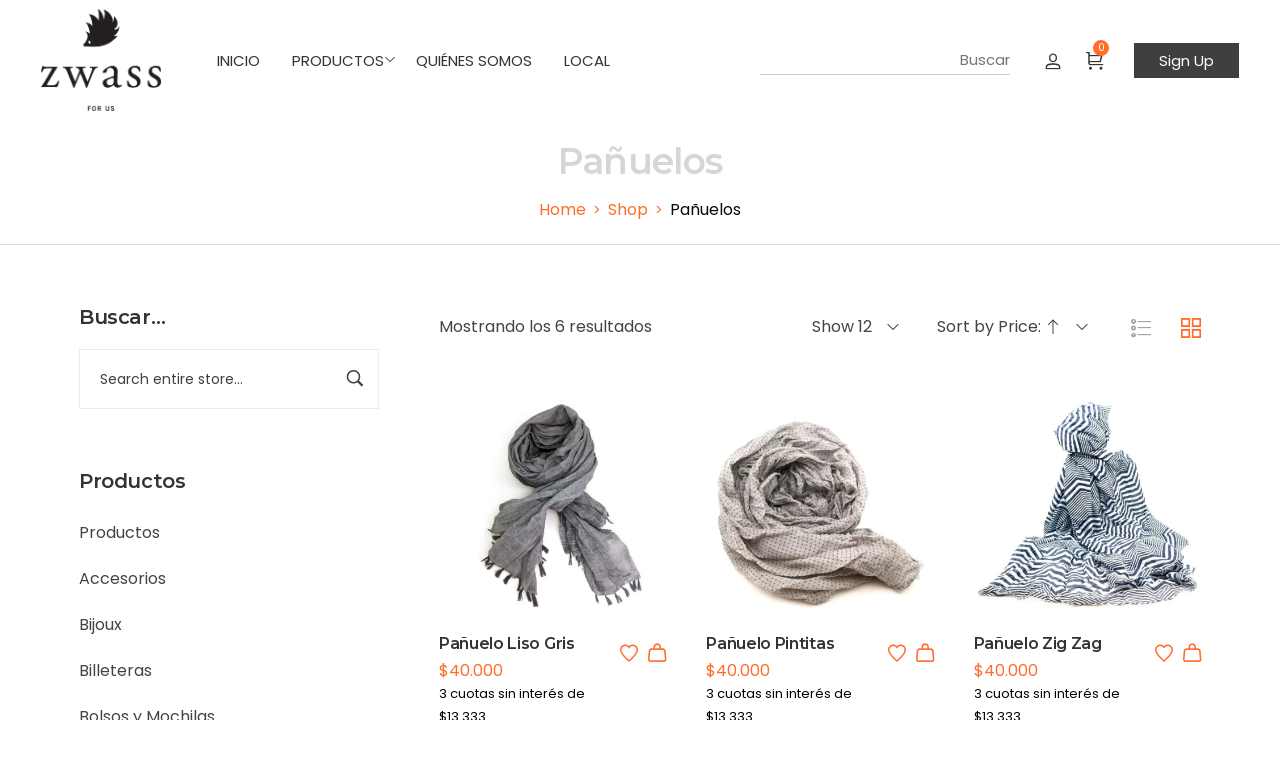

--- FILE ---
content_type: text/html; charset=UTF-8
request_url: https://www.zwass4us.com/product-category/panuelos/?orderby=price
body_size: 27822
content:
<!DOCTYPE html>
<html data-ps="yes" lang="es">
<head>
    <meta charset="UTF-8">
    <link rel="profile" href="//gmpg.org/xfn/11">
    <title>Pañuelos &#8211; Zwass | For us</title>
<meta name='robots' content='max-image-preview:large' />
<meta name="viewport" content="user-scalable=no, width=device-width, initial-scale=1.0"><meta name="apple-mobile-web-app-capable" content="yes"><link rel='dns-prefetch' href='//capi-automation.s3.us-east-2.amazonaws.com' />
<link rel='dns-prefetch' href='//maxcdn.bootstrapcdn.com' />
<link rel='dns-prefetch' href='//cdnjs.cloudflare.com' />
<link rel='dns-prefetch' href='//fonts.googleapis.com' />
<link rel="alternate" type="application/rss+xml" title="Zwass | For us &raquo; Feed" href="https://www.zwass4us.com/feed/" />
<link rel="alternate" type="application/rss+xml" title="Zwass | For us &raquo; Feed de los comentarios" href="https://www.zwass4us.com/comments/feed/" />
<link rel="alternate" type="application/rss+xml" title="Zwass | For us &raquo; Pañuelos Categoría Feed" href="https://www.zwass4us.com/product-category/panuelos/feed/" />
<style id='wp-img-auto-sizes-contain-inline-css' type='text/css'>
img:is([sizes=auto i],[sizes^="auto," i]){contain-intrinsic-size:3000px 1500px}
/*# sourceURL=wp-img-auto-sizes-contain-inline-css */
</style>
<link rel='stylesheet' id='sbi_styles-css' href='https://www.zwass4us.com/wp-content/plugins/instagram-feed/css/sbi-styles.min.css?ver=6.10.0' type='text/css' media='all' />
<style id='wp-emoji-styles-inline-css' type='text/css'>

	img.wp-smiley, img.emoji {
		display: inline !important;
		border: none !important;
		box-shadow: none !important;
		height: 1em !important;
		width: 1em !important;
		margin: 0 0.07em !important;
		vertical-align: -0.1em !important;
		background: none !important;
		padding: 0 !important;
	}
/*# sourceURL=wp-emoji-styles-inline-css */
</style>
<link rel='stylesheet' id='wp-block-library-css' href='https://www.zwass4us.com/wp-includes/css/dist/block-library/style.min.css?ver=6.9' type='text/css' media='all' />
<style id='wp-block-library-theme-inline-css' type='text/css'>
.wp-block-audio :where(figcaption){color:#555;font-size:13px;text-align:center}.is-dark-theme .wp-block-audio :where(figcaption){color:#ffffffa6}.wp-block-audio{margin:0 0 1em}.wp-block-code{border:1px solid #ccc;border-radius:4px;font-family:Menlo,Consolas,monaco,monospace;padding:.8em 1em}.wp-block-embed :where(figcaption){color:#555;font-size:13px;text-align:center}.is-dark-theme .wp-block-embed :where(figcaption){color:#ffffffa6}.wp-block-embed{margin:0 0 1em}.blocks-gallery-caption{color:#555;font-size:13px;text-align:center}.is-dark-theme .blocks-gallery-caption{color:#ffffffa6}:root :where(.wp-block-image figcaption){color:#555;font-size:13px;text-align:center}.is-dark-theme :root :where(.wp-block-image figcaption){color:#ffffffa6}.wp-block-image{margin:0 0 1em}.wp-block-pullquote{border-bottom:4px solid;border-top:4px solid;color:currentColor;margin-bottom:1.75em}.wp-block-pullquote :where(cite),.wp-block-pullquote :where(footer),.wp-block-pullquote__citation{color:currentColor;font-size:.8125em;font-style:normal;text-transform:uppercase}.wp-block-quote{border-left:.25em solid;margin:0 0 1.75em;padding-left:1em}.wp-block-quote cite,.wp-block-quote footer{color:currentColor;font-size:.8125em;font-style:normal;position:relative}.wp-block-quote:where(.has-text-align-right){border-left:none;border-right:.25em solid;padding-left:0;padding-right:1em}.wp-block-quote:where(.has-text-align-center){border:none;padding-left:0}.wp-block-quote.is-large,.wp-block-quote.is-style-large,.wp-block-quote:where(.is-style-plain){border:none}.wp-block-search .wp-block-search__label{font-weight:700}.wp-block-search__button{border:1px solid #ccc;padding:.375em .625em}:where(.wp-block-group.has-background){padding:1.25em 2.375em}.wp-block-separator.has-css-opacity{opacity:.4}.wp-block-separator{border:none;border-bottom:2px solid;margin-left:auto;margin-right:auto}.wp-block-separator.has-alpha-channel-opacity{opacity:1}.wp-block-separator:not(.is-style-wide):not(.is-style-dots){width:100px}.wp-block-separator.has-background:not(.is-style-dots){border-bottom:none;height:1px}.wp-block-separator.has-background:not(.is-style-wide):not(.is-style-dots){height:2px}.wp-block-table{margin:0 0 1em}.wp-block-table td,.wp-block-table th{word-break:normal}.wp-block-table :where(figcaption){color:#555;font-size:13px;text-align:center}.is-dark-theme .wp-block-table :where(figcaption){color:#ffffffa6}.wp-block-video :where(figcaption){color:#555;font-size:13px;text-align:center}.is-dark-theme .wp-block-video :where(figcaption){color:#ffffffa6}.wp-block-video{margin:0 0 1em}:root :where(.wp-block-template-part.has-background){margin-bottom:0;margin-top:0;padding:1.25em 2.375em}
/*# sourceURL=/wp-includes/css/dist/block-library/theme.min.css */
</style>
<style id='classic-theme-styles-inline-css' type='text/css'>
/*! This file is auto-generated */
.wp-block-button__link{color:#fff;background-color:#32373c;border-radius:9999px;box-shadow:none;text-decoration:none;padding:calc(.667em + 2px) calc(1.333em + 2px);font-size:1.125em}.wp-block-file__button{background:#32373c;color:#fff;text-decoration:none}
/*# sourceURL=/wp-includes/css/classic-themes.min.css */
</style>
<link rel='stylesheet' id='wp-components-css' href='https://www.zwass4us.com/wp-includes/css/dist/components/style.min.css?ver=6.9' type='text/css' media='all' />
<link rel='stylesheet' id='wp-preferences-css' href='https://www.zwass4us.com/wp-includes/css/dist/preferences/style.min.css?ver=6.9' type='text/css' media='all' />
<link rel='stylesheet' id='wp-block-editor-css' href='https://www.zwass4us.com/wp-includes/css/dist/block-editor/style.min.css?ver=6.9' type='text/css' media='all' />
<link rel='stylesheet' id='popup-maker-block-library-style-css' href='https://www.zwass4us.com/wp-content/plugins/popup-maker/dist/packages/block-library-style.css?ver=dbea705cfafe089d65f1' type='text/css' media='all' />
<style id='joinchat-button-style-inline-css' type='text/css'>
.wp-block-joinchat-button{border:none!important;text-align:center}.wp-block-joinchat-button figure{display:table;margin:0 auto;padding:0}.wp-block-joinchat-button figcaption{font:normal normal 400 .6em/2em var(--wp--preset--font-family--system-font,sans-serif);margin:0;padding:0}.wp-block-joinchat-button .joinchat-button__qr{background-color:#fff;border:6px solid #25d366;border-radius:30px;box-sizing:content-box;display:block;height:200px;margin:auto;overflow:hidden;padding:10px;width:200px}.wp-block-joinchat-button .joinchat-button__qr canvas,.wp-block-joinchat-button .joinchat-button__qr img{display:block;margin:auto}.wp-block-joinchat-button .joinchat-button__link{align-items:center;background-color:#25d366;border:6px solid #25d366;border-radius:30px;display:inline-flex;flex-flow:row nowrap;justify-content:center;line-height:1.25em;margin:0 auto;text-decoration:none}.wp-block-joinchat-button .joinchat-button__link:before{background:transparent var(--joinchat-ico) no-repeat center;background-size:100%;content:"";display:block;height:1.5em;margin:-.75em .75em -.75em 0;width:1.5em}.wp-block-joinchat-button figure+.joinchat-button__link{margin-top:10px}@media (orientation:landscape)and (min-height:481px),(orientation:portrait)and (min-width:481px){.wp-block-joinchat-button.joinchat-button--qr-only figure+.joinchat-button__link{display:none}}@media (max-width:480px),(orientation:landscape)and (max-height:480px){.wp-block-joinchat-button figure{display:none}}

/*# sourceURL=https://www.zwass4us.com/wp-content/plugins/creame-whatsapp-me/gutenberg/build/style-index.css */
</style>
<style id='global-styles-inline-css' type='text/css'>
:root{--wp--preset--aspect-ratio--square: 1;--wp--preset--aspect-ratio--4-3: 4/3;--wp--preset--aspect-ratio--3-4: 3/4;--wp--preset--aspect-ratio--3-2: 3/2;--wp--preset--aspect-ratio--2-3: 2/3;--wp--preset--aspect-ratio--16-9: 16/9;--wp--preset--aspect-ratio--9-16: 9/16;--wp--preset--color--black: #000000;--wp--preset--color--cyan-bluish-gray: #abb8c3;--wp--preset--color--white: #ffffff;--wp--preset--color--pale-pink: #f78da7;--wp--preset--color--vivid-red: #cf2e2e;--wp--preset--color--luminous-vivid-orange: #ff6900;--wp--preset--color--luminous-vivid-amber: #fcb900;--wp--preset--color--light-green-cyan: #7bdcb5;--wp--preset--color--vivid-green-cyan: #00d084;--wp--preset--color--pale-cyan-blue: #8ed1fc;--wp--preset--color--vivid-cyan-blue: #0693e3;--wp--preset--color--vivid-purple: #9b51e0;--wp--preset--color--moren-theme-primary: #4241FF;--wp--preset--color--moren-theme-secondary: #212121;--wp--preset--color--strong-magenta: #a156b4;--wp--preset--color--light-grayish-magenta: #d0a5db;--wp--preset--color--very-light-gray: #eee;--wp--preset--color--very-dark-gray: #444;--wp--preset--gradient--vivid-cyan-blue-to-vivid-purple: linear-gradient(135deg,rgb(6,147,227) 0%,rgb(155,81,224) 100%);--wp--preset--gradient--light-green-cyan-to-vivid-green-cyan: linear-gradient(135deg,rgb(122,220,180) 0%,rgb(0,208,130) 100%);--wp--preset--gradient--luminous-vivid-amber-to-luminous-vivid-orange: linear-gradient(135deg,rgb(252,185,0) 0%,rgb(255,105,0) 100%);--wp--preset--gradient--luminous-vivid-orange-to-vivid-red: linear-gradient(135deg,rgb(255,105,0) 0%,rgb(207,46,46) 100%);--wp--preset--gradient--very-light-gray-to-cyan-bluish-gray: linear-gradient(135deg,rgb(238,238,238) 0%,rgb(169,184,195) 100%);--wp--preset--gradient--cool-to-warm-spectrum: linear-gradient(135deg,rgb(74,234,220) 0%,rgb(151,120,209) 20%,rgb(207,42,186) 40%,rgb(238,44,130) 60%,rgb(251,105,98) 80%,rgb(254,248,76) 100%);--wp--preset--gradient--blush-light-purple: linear-gradient(135deg,rgb(255,206,236) 0%,rgb(152,150,240) 100%);--wp--preset--gradient--blush-bordeaux: linear-gradient(135deg,rgb(254,205,165) 0%,rgb(254,45,45) 50%,rgb(107,0,62) 100%);--wp--preset--gradient--luminous-dusk: linear-gradient(135deg,rgb(255,203,112) 0%,rgb(199,81,192) 50%,rgb(65,88,208) 100%);--wp--preset--gradient--pale-ocean: linear-gradient(135deg,rgb(255,245,203) 0%,rgb(182,227,212) 50%,rgb(51,167,181) 100%);--wp--preset--gradient--electric-grass: linear-gradient(135deg,rgb(202,248,128) 0%,rgb(113,206,126) 100%);--wp--preset--gradient--midnight: linear-gradient(135deg,rgb(2,3,129) 0%,rgb(40,116,252) 100%);--wp--preset--font-size--small: 13px;--wp--preset--font-size--medium: 20px;--wp--preset--font-size--large: 36px;--wp--preset--font-size--x-large: 42px;--wp--preset--spacing--20: 0.44rem;--wp--preset--spacing--30: 0.67rem;--wp--preset--spacing--40: 1rem;--wp--preset--spacing--50: 1.5rem;--wp--preset--spacing--60: 2.25rem;--wp--preset--spacing--70: 3.38rem;--wp--preset--spacing--80: 5.06rem;--wp--preset--shadow--natural: 6px 6px 9px rgba(0, 0, 0, 0.2);--wp--preset--shadow--deep: 12px 12px 50px rgba(0, 0, 0, 0.4);--wp--preset--shadow--sharp: 6px 6px 0px rgba(0, 0, 0, 0.2);--wp--preset--shadow--outlined: 6px 6px 0px -3px rgb(255, 255, 255), 6px 6px rgb(0, 0, 0);--wp--preset--shadow--crisp: 6px 6px 0px rgb(0, 0, 0);}:where(.is-layout-flex){gap: 0.5em;}:where(.is-layout-grid){gap: 0.5em;}body .is-layout-flex{display: flex;}.is-layout-flex{flex-wrap: wrap;align-items: center;}.is-layout-flex > :is(*, div){margin: 0;}body .is-layout-grid{display: grid;}.is-layout-grid > :is(*, div){margin: 0;}:where(.wp-block-columns.is-layout-flex){gap: 2em;}:where(.wp-block-columns.is-layout-grid){gap: 2em;}:where(.wp-block-post-template.is-layout-flex){gap: 1.25em;}:where(.wp-block-post-template.is-layout-grid){gap: 1.25em;}.has-black-color{color: var(--wp--preset--color--black) !important;}.has-cyan-bluish-gray-color{color: var(--wp--preset--color--cyan-bluish-gray) !important;}.has-white-color{color: var(--wp--preset--color--white) !important;}.has-pale-pink-color{color: var(--wp--preset--color--pale-pink) !important;}.has-vivid-red-color{color: var(--wp--preset--color--vivid-red) !important;}.has-luminous-vivid-orange-color{color: var(--wp--preset--color--luminous-vivid-orange) !important;}.has-luminous-vivid-amber-color{color: var(--wp--preset--color--luminous-vivid-amber) !important;}.has-light-green-cyan-color{color: var(--wp--preset--color--light-green-cyan) !important;}.has-vivid-green-cyan-color{color: var(--wp--preset--color--vivid-green-cyan) !important;}.has-pale-cyan-blue-color{color: var(--wp--preset--color--pale-cyan-blue) !important;}.has-vivid-cyan-blue-color{color: var(--wp--preset--color--vivid-cyan-blue) !important;}.has-vivid-purple-color{color: var(--wp--preset--color--vivid-purple) !important;}.has-black-background-color{background-color: var(--wp--preset--color--black) !important;}.has-cyan-bluish-gray-background-color{background-color: var(--wp--preset--color--cyan-bluish-gray) !important;}.has-white-background-color{background-color: var(--wp--preset--color--white) !important;}.has-pale-pink-background-color{background-color: var(--wp--preset--color--pale-pink) !important;}.has-vivid-red-background-color{background-color: var(--wp--preset--color--vivid-red) !important;}.has-luminous-vivid-orange-background-color{background-color: var(--wp--preset--color--luminous-vivid-orange) !important;}.has-luminous-vivid-amber-background-color{background-color: var(--wp--preset--color--luminous-vivid-amber) !important;}.has-light-green-cyan-background-color{background-color: var(--wp--preset--color--light-green-cyan) !important;}.has-vivid-green-cyan-background-color{background-color: var(--wp--preset--color--vivid-green-cyan) !important;}.has-pale-cyan-blue-background-color{background-color: var(--wp--preset--color--pale-cyan-blue) !important;}.has-vivid-cyan-blue-background-color{background-color: var(--wp--preset--color--vivid-cyan-blue) !important;}.has-vivid-purple-background-color{background-color: var(--wp--preset--color--vivid-purple) !important;}.has-black-border-color{border-color: var(--wp--preset--color--black) !important;}.has-cyan-bluish-gray-border-color{border-color: var(--wp--preset--color--cyan-bluish-gray) !important;}.has-white-border-color{border-color: var(--wp--preset--color--white) !important;}.has-pale-pink-border-color{border-color: var(--wp--preset--color--pale-pink) !important;}.has-vivid-red-border-color{border-color: var(--wp--preset--color--vivid-red) !important;}.has-luminous-vivid-orange-border-color{border-color: var(--wp--preset--color--luminous-vivid-orange) !important;}.has-luminous-vivid-amber-border-color{border-color: var(--wp--preset--color--luminous-vivid-amber) !important;}.has-light-green-cyan-border-color{border-color: var(--wp--preset--color--light-green-cyan) !important;}.has-vivid-green-cyan-border-color{border-color: var(--wp--preset--color--vivid-green-cyan) !important;}.has-pale-cyan-blue-border-color{border-color: var(--wp--preset--color--pale-cyan-blue) !important;}.has-vivid-cyan-blue-border-color{border-color: var(--wp--preset--color--vivid-cyan-blue) !important;}.has-vivid-purple-border-color{border-color: var(--wp--preset--color--vivid-purple) !important;}.has-vivid-cyan-blue-to-vivid-purple-gradient-background{background: var(--wp--preset--gradient--vivid-cyan-blue-to-vivid-purple) !important;}.has-light-green-cyan-to-vivid-green-cyan-gradient-background{background: var(--wp--preset--gradient--light-green-cyan-to-vivid-green-cyan) !important;}.has-luminous-vivid-amber-to-luminous-vivid-orange-gradient-background{background: var(--wp--preset--gradient--luminous-vivid-amber-to-luminous-vivid-orange) !important;}.has-luminous-vivid-orange-to-vivid-red-gradient-background{background: var(--wp--preset--gradient--luminous-vivid-orange-to-vivid-red) !important;}.has-very-light-gray-to-cyan-bluish-gray-gradient-background{background: var(--wp--preset--gradient--very-light-gray-to-cyan-bluish-gray) !important;}.has-cool-to-warm-spectrum-gradient-background{background: var(--wp--preset--gradient--cool-to-warm-spectrum) !important;}.has-blush-light-purple-gradient-background{background: var(--wp--preset--gradient--blush-light-purple) !important;}.has-blush-bordeaux-gradient-background{background: var(--wp--preset--gradient--blush-bordeaux) !important;}.has-luminous-dusk-gradient-background{background: var(--wp--preset--gradient--luminous-dusk) !important;}.has-pale-ocean-gradient-background{background: var(--wp--preset--gradient--pale-ocean) !important;}.has-electric-grass-gradient-background{background: var(--wp--preset--gradient--electric-grass) !important;}.has-midnight-gradient-background{background: var(--wp--preset--gradient--midnight) !important;}.has-small-font-size{font-size: var(--wp--preset--font-size--small) !important;}.has-medium-font-size{font-size: var(--wp--preset--font-size--medium) !important;}.has-large-font-size{font-size: var(--wp--preset--font-size--large) !important;}.has-x-large-font-size{font-size: var(--wp--preset--font-size--x-large) !important;}
:where(.wp-block-post-template.is-layout-flex){gap: 1.25em;}:where(.wp-block-post-template.is-layout-grid){gap: 1.25em;}
:where(.wp-block-term-template.is-layout-flex){gap: 1.25em;}:where(.wp-block-term-template.is-layout-grid){gap: 1.25em;}
:where(.wp-block-columns.is-layout-flex){gap: 2em;}:where(.wp-block-columns.is-layout-grid){gap: 2em;}
:root :where(.wp-block-pullquote){font-size: 1.5em;line-height: 1.6;}
/*# sourceURL=global-styles-inline-css */
</style>
<link rel='stylesheet' id='contact-form-7-css' href='https://www.zwass4us.com/wp-content/plugins/contact-form-7/includes/css/styles.css?ver=6.1.4' type='text/css' media='all' />
<link rel='stylesheet' id='wps_bootstrap-css' href='//maxcdn.bootstrapcdn.com/bootstrap/3.3.7/css/bootstrap.min.css?ver=6.9' type='text/css' media='all' />
<link rel='stylesheet' id='wps_fontawesome-css' href='//cdnjs.cloudflare.com/ajax/libs/font-awesome/4.7.0/css/font-awesome.min.css?ver=6.9' type='text/css' media='all' />
<link rel='stylesheet' id='store-styles-css' href='https://www.zwass4us.com/wp-content/plugins/wc-pickup-store/assets/css/stores.min.css?ver=6.9' type='text/css' media='all' />
<style id='woocommerce-inline-inline-css' type='text/css'>
.woocommerce form .form-row .required { visibility: visible; }
/*# sourceURL=woocommerce-inline-inline-css */
</style>
<link rel='stylesheet' id='moren-font-lastudioicon-css' href='https://www.zwass4us.com/wp-content/themes/moren/assets/css/lastudioicon.min.css?ver=1.1.0' type='text/css' media='all' />
<link rel='stylesheet' id='moren-extra-elementor-css' href='https://www.zwass4us.com/wp-content/themes/moren/assets/css/lastudio-elements.min.css?ver=1.1.0' type='text/css' media='all' />
<link rel='stylesheet' id='moren-theme-css' href='https://www.zwass4us.com/wp-content/themes/moren/style.min.css?ver=1.1.0' type='text/css' media='all' />
<link rel='stylesheet' id='moren-woocommerce-css' href='https://www.zwass4us.com/wp-content/themes/moren/assets/css/woocommerce.min.css?ver=1.1.0' type='text/css' media='all' />
<style id='moren-woocommerce-inline-css' type='text/css'>
:root{--theme-body-font-family:"Poppins";--theme-heading-font-family:"Montserrat";--theme-heading-font-weight:600;--theme-three-font-family:"Merriweather";--theme-three-font-weight:"normal";--theme-primary-color:#ff6c2b;--theme-link-hover-color:#ff6c2b;--theme-secondary-color:#3f3f3f;--theme-three-color:#7a7a7a;--theme-border-color:#ebebeb;--theme-newsletter-popup-width:790px;--theme-newsletter-popup-height:430px}@media(min-width:600px){body.enable-footer-bars{padding-bottom:0}.footer-handheld-footer-bar{opacity:0 !important;visibility:hidden !important}}.section-page-header{border-bottom-width:1px;border-color:#dddddd;border-style:solid}.section-page-header .page-title{color:#d6d6d6}.section-page-header{color:#0a0a0a}.section-page-header .breadcrumb-sep,.section-page-header a{color:#ff6c2b}.section-page-header a:hover{color:#7a7a7a}#main #content-wrap{padding-top:30px;padding-bottom:60px}.la-shop-products .ul_products.products{}.la-shop-products .ul_products.products li.product_item{padding-bottom:30px}.lastudio-posts.blog__entries .post-thumbnail .blog_item--thumbnail,.lastudio-posts.blog__entries .post-thumbnail .blog_item--thumbnail .slick-slide .sinmer{padding-bottom:54%}body{font-family:"Poppins";font-weight:normal;font-size:16px}.three_font_family,.highlight_font_family{font-family:"Merriweather";font-weight:normal}h1,h2,h3,h4,h5,h6,.theme-heading,.widget-title,.comments-title,.comment-reply-title,.entry-title{font-family:"Montserrat";font-weight:600}@media (min-width:992px){#main #content-wrap{padding-top:60px;padding-bottom:60px}}@media (min-width:1280px){.la-shop-products .ul_products.products{margin-right:-20px;margin-left:-20px}.la-shop-products .ul_products.products li.product_item{padding-right:20px;padding-bottom:40px;padding-left:20px}:root{--theme-container-width:90%}:root{--theme-sidebar-space:60px}}@media (min-width:1700px){.la-shop-products .ul_products.products{margin-right:-30px;margin-left:-30px}.la-shop-products .ul_products.products li.product_item{padding-right:30px;padding-bottom:50px;padding-left:30px}:root{--theme-container-width:1640px}:root{--theme-sidebar-space:80px}}.lds-ripple{display:inline-block;position:relative;width:64px;height:64px}.lds-ripple div{position:absolute;border:4px solid #fff;opacity:1;border-radius:50%;animation:lds-ripple 1s cubic-bezier(0,0.2,0.8,1) infinite}.lds-ripple div:nth-child(2){animation-delay:-0.5s}@keyframes lds-ripple{0%{top:28px;left:28px;width:0;height:0;opacity:1}100%{top:-1px;left:-1px;width:58px;height:58px;opacity:0}}.site-loading .la-image-loading{opacity:1;visibility:visible}.la-image-loading.spinner-custom .content img{width:150px;margin:0 auto}.la-image-loading{opacity:0;position:fixed;left:0;top:0;right:0;bottom:0;overflow:hidden;transition:all .3s ease-in-out;-webkit-transition:all .3s ease-in-out;visibility:hidden;z-index:5}.la-image-loading .content{position:absolute;top:50%;left:50%;transform:translate(-50%,-50%);display:-ms-flexbox;display:flex;-ms-flex-wrap:wrap;flex-flow:column wrap;-webkit-flex-flow:column wrap;justify-content:center;-webkit-justify-content:center;align-items:center;-webkit-align-items:center}.la-loader.spinner1{width:40px;height:40px;margin:5px;display:block;box-shadow:0 0 20px 0 rgba(0,0,0,0.15);-webkit-box-shadow:0 0 20px 0 rgba(0,0,0,0.15);-webkit-animation:la-rotateplane 1.2s infinite ease-in-out;animation:la-rotateplane 1.2s infinite ease-in-out;border-radius:3px;-moz-border-radius:3px;-webkit-border-radius:3px}.la-loader.spinner2{width:40px;height:40px;margin:5px;box-shadow:0 0 20px 0 rgba(0,0,0,0.15);-webkit-box-shadow:0 0 20px 0 rgba(0,0,0,0.15);border-radius:100%;-webkit-animation:la-scaleout 1.0s infinite ease-in-out;animation:la-scaleout 1.0s infinite ease-in-out}.la-loader.spinner3{width:70px;text-align:center}.la-loader.spinner3 [class*="bounce"]{width:18px;height:18px;box-shadow:0 0 20px 0 rgba(0,0,0,0.15);-webkit-box-shadow:0 0 20px 0 rgba(0,0,0,0.15);border-radius:100%;display:inline-block;-webkit-animation:la-bouncedelay 1.4s infinite ease-in-out;animation:la-bouncedelay 1.4s infinite ease-in-out;-webkit-animation-fill-mode:both;animation-fill-mode:both}.la-loader.spinner3 .bounce1{-webkit-animation-delay:-.32s;animation-delay:-.32s}.la-loader.spinner3 .bounce2{-webkit-animation-delay:-.16s;animation-delay:-.16s}.la-loader.spinner4{margin:5px;width:40px;height:40px;text-align:center;-webkit-animation:la-rotate 2.0s infinite linear;animation:la-rotate 2.0s infinite linear}.la-loader.spinner4 [class*="dot"]{width:60%;height:60%;display:inline-block;position:absolute;top:0;border-radius:100%;-webkit-animation:la-bounce 2.0s infinite ease-in-out;animation:la-bounce 2.0s infinite ease-in-out;box-shadow:0 0 20px 0 rgba(0,0,0,0.15);-webkit-box-shadow:0 0 20px 0 rgba(0,0,0,0.15)}.la-loader.spinner4 .dot2{top:auto;bottom:0;-webkit-animation-delay:-1.0s;animation-delay:-1.0s}.la-loader.spinner5{margin:5px;width:40px;height:40px}.la-loader.spinner5 div{width:33%;height:33%;float:left;-webkit-animation:la-cubeGridScaleDelay 1.3s infinite ease-in-out;animation:la-cubeGridScaleDelay 1.3s infinite ease-in-out}.la-loader.spinner5 div:nth-child(1),.la-loader.spinner5 div:nth-child(5),.la-loader.spinner5 div:nth-child(9){-webkit-animation-delay:.2s;animation-delay:.2s}.la-loader.spinner5 div:nth-child(2),.la-loader.spinner5 div:nth-child(6){-webkit-animation-delay:.3s;animation-delay:.3s}.la-loader.spinner5 div:nth-child(3){-webkit-animation-delay:.4s;animation-delay:.4s}.la-loader.spinner5 div:nth-child(4),.la-loader.spinner5 div:nth-child(8){-webkit-animation-delay:.1s;animation-delay:.1s}.la-loader.spinner5 div:nth-child(7){-webkit-animation-delay:0s;animation-delay:0s}@-webkit-keyframes la-rotateplane{0%{-webkit-transform:perspective(120px)}50%{-webkit-transform:perspective(120px) rotateY(180deg)}100%{- webkit-transform:perspective(120px) rotateY(180deg) rotateX(180deg)}}@keyframes la-rotateplane{0%{transform:perspective(120px) rotateX(0deg) rotateY(0deg)}50%{transform:perspective(120px) rotateX(-180.1deg) rotateY(0deg)}100%{transform:perspective(120px) rotateX(-180deg) rotateY(-179.9deg)}}@-webkit-keyframes la-scaleout{0%{-webkit-transform:scale(0)}100%{-webkit-transform:scale(1);opacity:0}}@keyframes la-scaleout{0%{transform:scale(0);-webkit-transform:scale(0)}100%{transform:scale(1);-webkit-transform:scale(1);opacity:0}}@-webkit-keyframes la-bouncedelay{0%,80%,100%{-webkit-transform:scale(0)}40%{-webkit-transform:scale(1)}}@keyframes la-bouncedelay{0%,80%,100%{transform:scale(0)}40%{transform:scale(1)}}@-webkit-keyframes la-rotate{100%{-webkit-transform:rotate(360deg)}}@keyframes la-rotate{100%{transform:rotate(360deg);-webkit-transform:rotate(360deg)}}@-webkit-keyframes la-bounce{0%,100%{-webkit-transform:scale(0)}50%{-webkit-transform:scale(1)}}@keyframes la-bounce{0%,100%{transform:scale(0)}50%{transform:scale(1)}}@-webkit-keyframes la-cubeGridScaleDelay{0%{-webkit-transform:scale3d(1,1,1)}35%{-webkit-transform:scale3d(0,0,1)}70%{-webkit-transform:scale3d(1,1,1)}100%{-webkit-transform:scale3d(1,1,1)}}@keyframes la-cubeGridScaleDelay{0%{transform:scale3d(1,1,1)}35%{transform:scale3d(0,0,1)}70%{transform:scale3d(1,1,1)}100%{transform:scale3d(1,1,1)}}.la-loader.spinner1,.la-loader.spinner2,.la-loader.spinner3 [class*="bounce"],.la-loader.spinner4 [class*="dot"],.la-loader.spinner5 div{background-color:var(--theme-primary-color,#F55555)}.la-loader-ss{width:200px;display:block;height:2px;background-color:#D8D8D8;margin-top:20px;position:relative;text-align:center}.la-loader-ss:before{content:'';position:absolute;left:0;top:0;height:100%;background-color:var(--theme-primary-color,#F55555);width:var(--theme-loading-progress,0%)}.la-loader-ss:after{content:attr(data-progress-text);font-size:14px;padding-top:10px}.body-loaded .la-loader-ss:after{content:'100%'}.body-loaded .la-loader-ss:before{width:100%}.site-loading.body-loaded .la-loader-ss:after{content:'0%'}.site-loading.body-loaded .la-loader-ss:before{width:0}body:not(.body-completely-loaded) .lahb-nav-wrap .menu ul{display:none}.la-image-loading{background:#fff;color:#181818}.lahb-mobiles-view .lahb-element.lahb-element--placeholder,.lahb-mobiles-view .lahb-element.lahb-element--placeholder2{width:30px;height:100%}
/*# sourceURL=moren-woocommerce-inline-css */
</style>
<link rel='stylesheet' id='popup-maker-site-css' href='//www.zwass4us.com/wp-content/uploads/pum/pum-site-styles.css?generated=1760551205&#038;ver=1.21.5' type='text/css' media='all' />
<link rel='stylesheet' id='lasf-google-web-fonts-moren_options-css' href='//fonts.googleapis.com/css?family=Poppins:n%7CMerriweather:n%7CMontserrat:600,n,i,600i' type='text/css' media='all' />
<script data-laps-action="reorder" type="javascript/blocked" data-src="https://www.zwass4us.com/wp-includes/js/jquery/jquery.min.js?ver=3.7.1" id="jquery-core-js"></script>
<script data-laps-action="reorder" type="javascript/blocked" data-src="https://www.zwass4us.com/wp-includes/js/jquery/jquery-migrate.min.js?ver=3.4.1" id="jquery-migrate-js"></script>
<script data-laps-action="reorder" type="javascript/blocked" data-src="https://www.zwass4us.com/wp-content/plugins/woocommerce/assets/js/jquery-blockui/jquery.blockUI.min.js?ver=2.7.0-wc.10.4.3" id="wc-jquery-blockui-js" defer="defer" data-wp-strategy="defer"></script>
<script data-laps-action="reorder" type="javascript/blocked" id="wc-add-to-cart-js-extra">
/* <![CDATA[ */
var wc_add_to_cart_params = {"ajax_url":"/wp-admin/admin-ajax.php","wc_ajax_url":"/?wc-ajax=%%endpoint%%","i18n_view_cart":"Ver carrito","cart_url":"https://www.zwass4us.com/cart-2/","is_cart":"","cart_redirect_after_add":"no"};
//# sourceURL=wc-add-to-cart-js-extra
/* ]]> */
</script>
<script data-laps-action="reorder" type="javascript/blocked" data-src="https://www.zwass4us.com/wp-content/plugins/woocommerce/assets/js/frontend/add-to-cart.min.js?ver=10.4.3" id="wc-add-to-cart-js" defer="defer" data-wp-strategy="defer"></script>
<script data-laps-action="reorder" type="javascript/blocked" data-src="https://www.zwass4us.com/wp-content/plugins/woocommerce/assets/js/js-cookie/js.cookie.min.js?ver=2.1.4-wc.10.4.3" id="wc-js-cookie-js" data-wp-strategy="defer"></script>
<script data-laps-action="reorder" type="javascript/blocked" id="woocommerce-js-extra">
/* <![CDATA[ */
var woocommerce_params = {"ajax_url":"/wp-admin/admin-ajax.php","wc_ajax_url":"/?wc-ajax=%%endpoint%%","i18n_password_show":"Mostrar contrase\u00f1a","i18n_password_hide":"Ocultar contrase\u00f1a"};
//# sourceURL=woocommerce-js-extra
/* ]]> */
</script>
<script data-laps-action="reorder" type="javascript/blocked" data-src="https://www.zwass4us.com/wp-content/plugins/woocommerce/assets/js/frontend/woocommerce.min.js?ver=10.4.3" id="woocommerce-js" defer="defer" data-wp-strategy="defer"></script>
<link rel="https://api.w.org/" href="https://www.zwass4us.com/wp-json/" /><link rel="alternate" title="JSON" type="application/json" href="https://www.zwass4us.com/wp-json/wp/v2/product_cat/289" /><link rel="EditURI" type="application/rsd+xml" title="RSD" href="https://www.zwass4us.com/xmlrpc.php?rsd" />
<meta name="generator" content="WordPress 6.9" />
<meta name="generator" content="WooCommerce 10.4.3" />
<style id="lastudiokit-extra-icons-css">.lastudioicon-tiktok:before,.lastudioicon-twitter-x:before{content:'';width:1em;height:1em;display:inline-block;vertical-align:middle;background:currentColor;mask-position:center center;-webkit-mask-position:center center;mask-repeat:no-repeat;-webkit-mask-repeat:no-repeat}.lastudioicon-tiktok:before{mask-image:url('data:image/svg+xml,<svg xmlns="http://www.w3.org/2000/svg" height="1em" viewBox="0 0 448 512"><path d="M448,209.91a210.06,210.06,0,0,1-122.77-39.25V349.38A162.55,162.55,0,1,1,185,188.31V278.2a74.62,74.62,0,1,0,52.23,71.18V0l88,0a121.18,121.18,0,0,0,1.86,22.17h0A122.18,122.18,0,0,0,381,102.39a121.43,121.43,0,0,0,67,20.14Z" fill="%231a1a1a"/></svg>');-webkit-mask-image:url('data:image/svg+xml,<svg xmlns="http://www.w3.org/2000/svg" height="1em" viewBox="0 0 448 512"><path d="M448,209.91a210.06,210.06,0,0,1-122.77-39.25V349.38A162.55,162.55,0,1,1,185,188.31V278.2a74.62,74.62,0,1,0,52.23,71.18V0l88,0a121.18,121.18,0,0,0,1.86,22.17h0A122.18,122.18,0,0,0,381,102.39a121.43,121.43,0,0,0,67,20.14Z" fill="%231a1a1a"/></svg>')}.lastudioicon-twitter-x:before{mask-image:url('data:image/svg+xml,<svg xmlns="http://www.w3.org/2000/svg" height="1em" viewBox="0 0 512 512"><path d="M389.2 48h70.6L305.6 224.2 487 464H345L233.7 318.6 106.5 464H35.8L200.7 275.5 26.8 48H172.4L272.9 180.9 389.2 48zM364.4 421.8h39.1L151.1 88h-42L364.4 421.8z"/></svg>');-webkit-mask-image:url('data:image/svg+xml,<svg xmlns="http://www.w3.org/2000/svg" height="1em" viewBox="0 0 512 512"><path d="M389.2 48h70.6L305.6 224.2 487 464H345L233.7 318.6 106.5 464H35.8L200.7 275.5 26.8 48H172.4L272.9 180.9 389.2 48zM364.4 421.8h39.1L151.1 88h-42L364.4 421.8z"/></svg>')}</style>	<style type="text/css">
		.shipping-pickup-store td .title {
			float: left;
			line-height: 30px;
		}
		.shipping-pickup-store td span.text {
			float: right;
		}
		.shipping-pickup-store td span.description {
			clear: both;
		}
		.shipping-pickup-store td > span:not([class*="select"]) {
			display: block;
			font-size: 14px;
			font-weight: normal;
			line-height: 1.4;
			margin-bottom: 0;
			padding: 6px 0;
			text-align: justify;
		}
		.shipping-pickup-store td #shipping-pickup-store-select {
			width: 100%;
		}
		.wps-store-details iframe {
			width: 100%;
		}
	</style>
	<style id="lahb-frontend-styles-inline-css">.lahb-wrap .lahb-desktop-view .lahb-row1-area { color:#333333;}.lahb-wrap .lahb-desktop-view .lahb-row1-area { background-color:#ffffff;}.enable-header-transparency .lahb-wrap:not(.is-sticky) .lahb-desktop-view .lahb-row1-area { background-color:rgba(255,255,255,0);}.enable-header-transparency .lahb-wrap:not(.is-sticky) .lahb-desktop-view .lahb-row1-area .lahb-element, .enable-header-transparency .lahb-wrap:not(.is-sticky) .lahb-desktop-view .lahb-row1-area .lahb-search .search-field { color:#ffffff;}.enable-header-transparency .lahb-wrap:not(.is-sticky) .lahb-desktop-view .lahb-row1-area .lahb-element:not(.lahb-nav-wrap) a { color:#ffffff;}.logo_1607447426565logo img.lahb-logo { width:120px;}@media only screen and ( max-width:1279px ) {.logo_1607447426565logo img.lahb-logo { width:85px;} }@media ( max-width: 991px ) {.logo_1607447426565logo img.lahb-logo { width:80px;} }#lastudio-header-builder .nav__wrap_1607447433471menu > ul > li > a,.lahb-responsive-menu-1607447433471menu .responav li.menu-item > a:not(.button) { font-size:15px;text-transform:uppercase;padding-right:16px;padding-left:16px;}@media ( max-width: 991px ) {.lahb-nav-wrap.nav__wrap_1607447433471menu .menu ul li.menu-item a, .lahb-responsive-menu-1607447433471menu .responav li.menu-item li.menu-item > a { font-size:14px;text-transform:capitalize;} }#lastudio-header-builder .nav__wrap_1607447433471menu,.nav__res_hm_icon_1607447433471menu { margin-left:40px;}@media ( max-width: 991px ) {#lastudio-header-builder .nav__wrap_1607447433471menu,.nav__res_hm_icon_1607447433471menu { margin-left:25px;} }#lastudio-header-builder .nav__wrap_1607447433471menu, #lastudio-header-builder .nav__wrap_1607447433471menu .menu, .nav__wrap_1607447433471menu .menu > li, .nav__wrap_1607447433471menu .menu > li > a { height: 100%; }#lastudio-header-builder .search_1607447459640search > a > span.search-toggle-txt, #lastudio-header-builder .search_1607447459640search > a:hover > span.search-toggle-txt { float:left;}@media only screen and ( max-width:1279px ) {#lastudio-header-builder .search_1607447459640search > a > span.search-toggle-txt, #lastudio-header-builder .search_1607447459640search > a:hover > span.search-toggle-txt { float:left;} }@media ( max-width: 991px ) {#lastudio-header-builder .search_1607447459640search > a > span.search-toggle-txt, #lastudio-header-builder .search_1607447459640search > a:hover > span.search-toggle-txt { float:left;} }#lastudio-header-builder .search_1607447459640search > .lahb-search-form-box .search-field,#lastudio-header-builder .search_1607447459640search > .header-search-simple-wrap .search-field,.header-search-full-wrap > form input, #header-search-modal .search-field { font-size:15px;text-align:right;width:250px;padding-top:0px;padding-right:0px;padding-bottom:0px;padding-left:0px;border-style:solid;border-color:#cccccc;border-top-width:0px;border-right-width:0px;border-bottom-width:1px;border-left-width:0px;}#lastudio-header-builder .lahb-search form .search-button { display: none; }#lastudio-header-builder .com_login_1607447505800login { margin-left:30px;}@media ( max-width: 991px ) {#lastudio-header-builder .com_login_1607447505800login { margin-left:20px;} }#lastudio-header-builder .cart_1607447515824cart > .la-cart-modal-icon > i { font-size:18px;}#lastudio-header-builder .cart_1607447515824cart { margin-left:20px;}#lastudio-header-builder .button_1607447525668button a { color:#ffffff;font-size:15px;}#lastudio-header-builder .button_1607447525668button { margin-left:30px;}.lahb-wrap .lahb-tablets-view .lahb-row1-area { color:#333333;}.lahb-wrap .lahb-tablets-view .lahb-row1-area { background-color:#ffffff;}.enable-header-transparency .lahb-wrap:not(.is-sticky) .lahb-tablets-view .lahb-row1-area { background-color:rgba(255,255,255,0);}.enable-header-transparency .lahb-wrap:not(.is-sticky) .lahb-tablets-view .lahb-row1-area .lahb-element, .enable-header-transparency .lahb-wrap:not(.is-sticky) .lahb-tablets-view .lahb-row1-area .lahb-search .search-field { color:#ffffff;}.enable-header-transparency .lahb-wrap:not(.is-sticky) .lahb-tablets-view .lahb-row1-area .lahb-element:not(.lahb-nav-wrap) a { color:#ffffff;}.lahb-wrap .lahb-mobiles-view .lahb-row1-area { color:#333333;}.lahb-wrap .lahb-mobiles-view .lahb-row1-area { background-color:#ffffff;}.enable-header-transparency .lahb-wrap:not(.is-sticky) .lahb-mobiles-view .lahb-row1-area { background-color:rgba(255,255,255,0);}.enable-header-transparency .lahb-wrap:not(.is-sticky) .lahb-mobiles-view .lahb-row1-area .lahb-element, .enable-header-transparency .lahb-wrap:not(.is-sticky) .lahb-mobiles-view .lahb-row1-area .lahb-search .search-field { color:#ffffff;}.enable-header-transparency .lahb-wrap:not(.is-sticky) .lahb-mobiles-view .lahb-row1-area .lahb-element:not(.lahb-nav-wrap) a { color:#ffffff;}@media ( max-width: 991px ) {#lastudio-header-builder .search_1607572516467search > a > i, #lastudio-header-builder .search_1607572516467search > a > i:before, #lastudio-header-builder .search_1607572516467search form .search-button { font-size:18px;} }.mm-popup-wide.mm--has-bgsub > .sub-menu > .mm-mega-li > .mm-mega-ul{background: none}.lahb-icon-content a{display:flex;align-items:center}</style>	<noscript><style>.woocommerce-product-gallery{ opacity: 1 !important; }</style></noscript>
	<meta name="generator" content="Elementor 3.34.2; features: additional_custom_breakpoints; settings: css_print_method-external, google_font-enabled, font_display-auto">
			<script data-laps-action="reorder" type="javascript/blocked">
				!function(f,b,e,v,n,t,s){if(f.fbq)return;n=f.fbq=function(){n.callMethod?
					n.callMethod.apply(n,arguments):n.queue.push(arguments)};if(!f._fbq)f._fbq=n;
					n.push=n;n.loaded=!0;n.version='2.0';n.queue=[];t=b.createElement(e);t.async=!0;
					t.src=v;s=b.getElementsByTagName(e)[0];s.parentNode.insertBefore(t,s)}(window,
					document,'script','https://connect.facebook.net/en_US/fbevents.js');
			</script>
			<!-- WooCommerce Facebook Integration Begin -->
			<script data-laps-action="reorder" type="javascript/blocked">

				fbq('init', '1173615969828137', {}, {
    "agent": "woocommerce_0-10.4.3-3.5.15"
});

				document.addEventListener( 'DOMContentLoaded', function() {
					// Insert placeholder for events injected when a product is added to the cart through AJAX.
					document.body.insertAdjacentHTML( 'beforeend', '<div class=\"wc-facebook-pixel-event-placeholder\"></div>' );
				}, false );

			</script>
			<!-- WooCommerce Facebook Integration End -->
						<style>
				.e-con.e-parent:nth-of-type(n+4):not(.e-lazyloaded):not(.e-no-lazyload),
				.e-con.e-parent:nth-of-type(n+4):not(.e-lazyloaded):not(.e-no-lazyload) * {
					background-image: none !important;
				}
				@media screen and (max-height: 1024px) {
					.e-con.e-parent:nth-of-type(n+3):not(.e-lazyloaded):not(.e-no-lazyload),
					.e-con.e-parent:nth-of-type(n+3):not(.e-lazyloaded):not(.e-no-lazyload) * {
						background-image: none !important;
					}
				}
				@media screen and (max-height: 640px) {
					.e-con.e-parent:nth-of-type(n+2):not(.e-lazyloaded):not(.e-no-lazyload),
					.e-con.e-parent:nth-of-type(n+2):not(.e-lazyloaded):not(.e-no-lazyload) * {
						background-image: none !important;
					}
				}
			</style>
			<link rel="icon" href="https://www.zwass4us.com/wp-content/uploads/2021/04/favicon.png" sizes="32x32" />
<link rel="icon" href="https://www.zwass4us.com/wp-content/uploads/2021/04/favicon.png" sizes="192x192" />
<link rel="apple-touch-icon" href="https://www.zwass4us.com/wp-content/uploads/2021/04/favicon.png" />
<meta name="msapplication-TileImage" content="https://www.zwass4us.com/wp-content/uploads/2021/04/favicon.png" />
<style id="moren-custom-css">.single-product .lahb-wrap {
    box-shadow: 0 0 30px rgba(0,0,0,.1);
}
.s_product_content_middle .wc-tab .tab-content {
    width: 1170px;
    margin-left: auto;
    margin-right: auto;
    max-width: 100%;
}
.lahb-nav-wrap .menu > li:hover > a,
.lahb-nav-wrap .menu > li.current > a{
    color: inherit;
}
</style>		<style type="text/css" id="wp-custom-css">
			.demo_store {background-color: #000000 !important}

.elementor-slide-content {max-width: 1200px!important}


.m1_slides1 .elementor-slick-slider .elementor-slide-heading:after ,.m1_slides1 .elementor-slick-slider .elementor-slide-description:after {display: none}

.mp-credits-banner-info {
	display:none !important}		</style>
		</head>

<body class="archive tax-product_cat term-panuelos term-289 wp-embed-responsive wp-theme-moren theme-moren woocommerce woocommerce-page woocommerce-no-js ltr moren-body lastudio-moren body-col-2cl page-title-v1 header-v-1 enable-header-sticky body-loading has-sidebar-layout active-prod_btn_mb elementor-default elementor-kit-12">



<div id="outer-wrap" class="site">

    
    <div id="wrap">
        <header id="lastudio-header-builder" class="lahb-wrap">
    <div class="lahbhouter"><div class="lahbhinner"><div class="main-slide-toggle"></div><div class="lahb-screen-view lahb-desktop-view"><div class="lahb-area lahb-row1-area lahb-content-middle lahb-area__auto"><div class="container la-container-full"><div class="lahb-content-wrap lahb-area__auto"><div class="lahb-col lahb-col__left"><div data-element-id="1607447426565logo" class="lahb-element lahb-logo logo_1607447426565logo"><a href="https://www.zwass4us.com/" rel="home"><img fetchpriority="high" class="lahb-logo logo--normal" src="https://www.zwass4us.com/wp-content/uploads/2021/04/zwass-logo.png" alt="Zwass | For us" width="250" height="211"/><img class="lahb-logo logo--transparency" src="https://www.zwass4us.com/wp-content/uploads/2021/04/zwass-logo-negativo.png" alt="Zwass | For us"  width="250" height="211"/></a></div><div class="lahb-element--dontcopy hm-res_m-pos--right lahb-responsive-menu-wrap lahb-responsive-menu-1607447433471menu" data-uniqid="1607447433471menu"><div class="close-responsive-nav"><div class="lahb-menu-cross-icon"></div></div><div data-ajaxnavtmp="true" data-menu-id="51" data-options="{&quot;menu_class&quot;:&quot;responav menu&quot;,&quot;container&quot;:false,&quot;container_class&quot;:&quot;&quot;}"></div></div><nav data-element-id="1607447433471menu" class="lahb-element lahb-nav-wrap has-parent-arrow arrow-bottom nav__wrap_1607447433471menu" data-uniqid="1607447433471menu"><ul id="menu-menu-zwass" class="menu"><li class="menu-item menu-item-type-post_type menu-item-object-page menu-item-home menu-item-2927 mm-lv-0 mm-menu-item"><a href="https://www.zwass4us.com/" class="top-level-link"><span class="text-wrap"><span class="menu-text">Inicio</span></span></a></li>
<li class="menu-item menu-item-type-post_type menu-item-object-page menu-item-has-children menu-item-2940 mm-lv-0 mm-menu-item"><a href="https://www.zwass4us.com/shop/" class="top-level-link"><span class="text-wrap"><span class="menu-text">PRODUCTOS</span></span></a><ul class="sub-menu mm-sub-menu">	<li class="menu-item menu-item-type-custom menu-item-object-custom menu-item-4668 mm-lv-1 mm-menu-item mm-sub-menu-item"><a href="https://www.zwass4us.com/product-category/bolsosymochilas/" class="sub-level-link"><span class="text-wrap"><span class="menu-text">Bolsos y Mochilas</span></span></a></li>
	<li class="menu-item menu-item-type-custom menu-item-object-custom menu-item-4666 mm-lv-1 mm-menu-item mm-sub-menu-item"><a href="https://www.zwass4us.com/product-category/carteras/" class="sub-level-link"><span class="text-wrap"><span class="menu-text">Carteras</span></span></a></li>
	<li class="menu-item menu-item-type-custom menu-item-object-custom menu-item-has-children menu-item-8705 mm-lv-1 mm-menu-item mm-sub-menu-item"><a href="https://www.zwass4us.com/product-category/camperas/" class="sub-level-link"><span class="text-wrap"><span class="menu-text">Camperas</span></span></a><ul class="sub-menu mm-sub-menu">		<li class="menu-item menu-item-type-custom menu-item-object-custom menu-item-8707 mm-lv-2 mm-menu-item mm-sub-menu-item"><a href="https://www.zwass4us.com/product-category/camperas/hombre-camperas/" class="sub-level-link"><span class="text-wrap"><span class="menu-text">Hombre</span></span></a></li>
		<li class="menu-item menu-item-type-custom menu-item-object-custom menu-item-8706 mm-lv-2 mm-menu-item mm-sub-menu-item"><a href="https://www.zwass4us.com/product-category/camperas/mujer-camperas/" class="sub-level-link"><span class="text-wrap"><span class="menu-text">Mujer</span></span></a></li>
</ul></li>
	<li class="menu-item menu-item-type-custom menu-item-object-custom menu-item-4669 mm-lv-1 mm-menu-item mm-sub-menu-item"><a href="https://www.zwass4us.com/product-category/morralesyportafolios/" class="sub-level-link"><span class="text-wrap"><span class="menu-text">Morrales y Portafolios</span></span></a></li>
	<li class="menu-item menu-item-type-custom menu-item-object-custom menu-item-has-children menu-item-4663 mm-lv-1 mm-menu-item mm-sub-menu-item"><a href="https://www.zwass4us.com/product-category/calzado/" class="sub-level-link"><span class="text-wrap"><span class="menu-text">Calzado</span></span></a><ul class="sub-menu mm-sub-menu">		<li class="menu-item menu-item-type-custom menu-item-object-custom menu-item-4664 mm-lv-2 mm-menu-item mm-sub-menu-item"><a href="https://www.zwass4us.com/product-category/calzado/hombre/" class="sub-level-link"><span class="text-wrap"><span class="menu-text">Hombre</span></span></a></li>
		<li class="menu-item menu-item-type-custom menu-item-object-custom menu-item-4665 mm-lv-2 mm-menu-item mm-sub-menu-item"><a href="https://www.zwass4us.com/product-category/calzado/mujer/" class="sub-level-link"><span class="text-wrap"><span class="menu-text">Mujer</span></span></a></li>
</ul></li>
	<li class="menu-item menu-item-type-custom menu-item-object-custom menu-item-4661 mm-lv-1 mm-menu-item mm-sub-menu-item"><a href="https://www.zwass4us.com/product-category/billeteras/" class="sub-level-link"><span class="text-wrap"><span class="menu-text">Billeteras</span></span></a></li>
	<li class="menu-item menu-item-type-custom menu-item-object-custom menu-item-4672 mm-lv-1 mm-menu-item mm-sub-menu-item"><a href="https://www.zwass4us.com/product-category/rinoneras/" class="sub-level-link"><span class="text-wrap"><span class="menu-text">Riñoneras</span></span></a></li>
	<li class="menu-item menu-item-type-custom menu-item-object-custom menu-item-4667 mm-lv-1 mm-menu-item mm-sub-menu-item"><a href="https://www.zwass4us.com/product-category/cinturones/" class="sub-level-link"><span class="text-wrap"><span class="menu-text">Cinturones</span></span></a></li>
	<li class="menu-item menu-item-type-custom menu-item-object-custom menu-item-4660 mm-lv-1 mm-menu-item mm-sub-menu-item"><a href="https://www.zwass4us.com/product-category/accesorios/" class="sub-level-link"><span class="text-wrap"><span class="menu-text">Accesorios</span></span></a></li>
	<li class="menu-item menu-item-type-custom menu-item-object-custom menu-item-4670 mm-lv-1 mm-menu-item mm-sub-menu-item"><a href="https://www.zwass4us.com/product-category/panuelos/" class="sub-level-link"><span class="text-wrap"><span class="menu-text">Pañuelos</span></span></a></li>
</ul></li>
<li class="menu-item menu-item-type-custom menu-item-object-custom menu-item-home menu-item-4766 mm-lv-0 mm-menu-item"><a href="https://www.zwass4us.com/#nosotros" class="top-level-link"><span class="text-wrap"><span class="menu-text">Quiénes somos</span></span></a></li>
<li class="menu-item menu-item-type-post_type menu-item-object-page menu-item-2928 mm-lv-0 mm-menu-item"><a href="https://www.zwass4us.com/contact-us/" class="top-level-link"><span class="text-wrap"><span class="menu-text">Local</span></span></a></li>
</ul></nav><div data-element2-id="1607447433471menu" class="lahb-element lahb-responsive-menu-icon-wrap nav__res_hm_icon_1607447433471menu" data-uniqid="1607447433471menu"><a href="#"><i class="lastudioicon-menu-4-1"></i></a></div></div><div class="lahb-col lahb-col__center"></div><div class="lahb-col lahb-col__right"><div data-element-id="1607447459640search" class="lahb-element lahb-icon-wrap lahb-search  lahb-header-simple search_1607447459640search"><div class="header-search-simple-wrap la-ajax-searchform"><form class="search-form" role="search" action="https://www.zwass4us.com/" method="get" ><input autocomplete="off" name="s" type="text" class="search-field" placeholder="Buscar"><input type="hidden" value="product" name="post_type" /><button type="reset" class="search-button search-reset"><i class="lastudioicon-e-remove"></i></button><button class="search-button" type="submit"><i class="lastudioicon-zoom-1"></i></button></form><div class="search-results"><div class="loading"><div class="la-loader spinner3"><div class="dot1"></div><div class="dot2"></div><div class="bounce1"></div><div class="bounce2"></div><div class="bounce3"></div></div></div><div class="results-container"></div></div></div></div><div data-element-id="1607447505800login" class="lahb-element lahb-icon-wrap lahb-login  wrap-login-elm com_login_1607447505800login"  ><a class="la-no-opacity la-inline-popup lahb-modal-element lahb-modal-target-link" href="https://www.zwass4us.com/my-account-2/" data-href="#lahb_login_1607447505800login" data-component_name="la-login-popup">Login / Register</a><div class="lahb-icon-element hcolorf"><i class="lastudioicon-single-01-2"></i></div><div id="lahb_login_1607447505800login" class="lahb-element--dontcopy lahb-modal-login modal-login"><div class="login-dropdown-arrow-wrap"></div>
            <div class="lahb-login-form">
                                

<div class="u-columns col2-set" id="customer_login">

	<div class="u-column1 col-1">


		<h2>Acceder</h2>

		<form class="woocommerce-form woocommerce-form-login login" method="post" novalidate>

			
			<p class="woocommerce-form-row woocommerce-form-row--wide form-row form-row-wide">
				<label for="username">Nombre de usuario o correo electrónico&nbsp;<span class="required" aria-hidden="true">*</span><span class="screen-reader-text">Obligatorio</span></label>
				<input type="text" class="woocommerce-Input woocommerce-Input--text input-text" name="username" id="username" autocomplete="username" value="" required aria-required="true" />			</p>
			<p class="woocommerce-form-row woocommerce-form-row--wide form-row form-row-wide">
				<label for="password">Contraseña&nbsp;<span class="required" aria-hidden="true">*</span><span class="screen-reader-text">Obligatorio</span></label>
				<input class="woocommerce-Input woocommerce-Input--text input-text" type="password" name="password" id="password" autocomplete="current-password" required aria-required="true" />
			</p>

			
			<p class="form-row">
				<label class="woocommerce-form__label woocommerce-form__label-for-checkbox woocommerce-form-login__rememberme">
					<input class="woocommerce-form__input woocommerce-form__input-checkbox" name="rememberme" type="checkbox" id="rememberme" value="forever" /> <span>Recuérdame</span>
				</label>
				<input type="hidden" id="woocommerce-login-nonce" name="woocommerce-login-nonce" value="aac1815b00" /><input type="hidden" name="_wp_http_referer" value="/product-category/panuelos/?orderby=price" />				<button type="submit" class="woocommerce-button button woocommerce-form-login__submit" name="login" value="Acceso">Acceso</button>
			</p>
			<p class="woocommerce-LostPassword lost_password">
				<a href="https://www.zwass4us.com/my-account-2/lost-password/">¿Olvidaste la contraseña?</a>
			</p>

			
		</form>


	</div>

	<div class="u-column2 col-2">

		<h2>Registrarse</h2>

		<form method="post" class="woocommerce-form woocommerce-form-register register"  >

			
			
				<p class="woocommerce-form-row woocommerce-form-row--wide form-row form-row-wide">
					<label for="reg_username">Nombre de usuario&nbsp;<span class="required" aria-hidden="true">*</span><span class="screen-reader-text">Obligatorio</span></label>
					<input type="text" class="woocommerce-Input woocommerce-Input--text input-text" name="username" id="reg_username" autocomplete="username" value="" required aria-required="true" />				</p>

			
			<p class="woocommerce-form-row woocommerce-form-row--wide form-row form-row-wide">
				<label for="reg_email">Dirección de correo electrónico&nbsp;<span class="required" aria-hidden="true">*</span><span class="screen-reader-text">Obligatorio</span></label>
				<input type="email" class="woocommerce-Input woocommerce-Input--text input-text" name="email" id="reg_email" autocomplete="email" value="" required aria-required="true" />			</p>

			
				<p class="woocommerce-form-row woocommerce-form-row--wide form-row form-row-wide">
					<label for="reg_password">Contraseña&nbsp;<span class="required" aria-hidden="true">*</span><span class="screen-reader-text">Obligatorio</span></label>
					<input type="password" class="woocommerce-Input woocommerce-Input--text input-text" name="password" id="reg_password" autocomplete="new-password" required aria-required="true" />
				</p>

			
			<wc-order-attribution-inputs></wc-order-attribution-inputs><div class="woocommerce-privacy-policy-text"><p>Your personal data will be used to support your experience throughout this website, to manage access to your account, and for other purposes described in our <a href="https://www.zwass4us.com/?page_id=3" class="woocommerce-privacy-policy-link" target="_blank">política de privacidad</a>.</p>
</div>
			<p class="woocommerce-form-row form-row">
				<input type="hidden" id="woocommerce-register-nonce" name="woocommerce-register-nonce" value="68bf4870b9" /><input type="hidden" name="_wp_http_referer" value="/product-category/panuelos/?orderby=price" />				<button type="submit" class="woocommerce-Button woocommerce-button button woocommerce-form-register__submit" name="register" value="Registrarse">Registrarse</button>
			</p>

			
		</form>

	</div>

</div>

            </div>

        </div></div><div data-element-id="1607447515824cart" class="lahb-element lahb-icon-wrap lahb-cart lahb-header-woo-cart-toggle cart_1607447515824cart"><a href="https://www.zwass4us.com/cart-2/" class="la-cart-modal-icon lahb-icon-element hcolorf "><span class="header-cart-count-icon colorb component-target-badge la-cart-count" data-cart_count= 0 >0</span><i data-icon="lastudioicon-shopping-cart-2" class="cart-i_icon lastudioicon-shopping-cart-2"></i></a></div><div data-element-id="1607447525668button" class="lahb-element lahb-button lahb-btn-register button_1607447525668button"><a href="https://moren.la-studioweb.com/my-account/" class="lahb-icon-element" ><span class="lahb-button-text-modal">Sign Up</span></a></div></div></div><!-- .lahb-content-wrap --></div><!-- .container --></div><!-- .lahb-area --></div><div class="lahb-screen-view lahb-tablets-view"><div class="lahb-area lahb-row1-area lahb-content-middle lahb-area__auto"><div class="container la-container-full"><div class="lahb-content-wrap lahb-area__auto"><div class="lahb-col lahb-col__left"><div data-element-id="1607447426565logo" class="lahb-element lahb-element--placeholder"></div><div data-element-id="1607447433471menu" class="lahb-element lahb-element--placeholder"></div><div data-element2-id="1607447433471menu" class="lahb-element lahb-element--placeholder2"></div></div><div class="lahb-col lahb-col__center"></div><div class="lahb-col lahb-col__right"><div data-element-id="1607447459640search" class="lahb-element lahb-element--placeholder"></div><div data-element-id="1607447505800login" class="lahb-element lahb-element--placeholder"></div><div data-element-id="1607447515824cart" class="lahb-element lahb-element--placeholder"></div><div data-element-id="1607447525668button" class="lahb-element lahb-element--placeholder"></div></div></div><!-- .lahb-content-wrap --></div><!-- .container --></div><!-- .lahb-area --></div><div class="lahb-screen-view lahb-mobiles-view"><div class="lahb-area lahb-row1-area lahb-content-middle lahb-area__auto"><div class="container la-container-full"><div class="lahb-content-wrap lahb-area__auto"><div class="lahb-col lahb-col__left"><div data-element-id="1607447426565logo" class="lahb-element lahb-logo logo_1607447426565logo"><a href="https://www.zwass4us.com/" rel="home"><img fetchpriority="high" class="lahb-logo logo--normal" src="https://www.zwass4us.com/wp-content/uploads/2021/04/zwass-logo.png" alt="Zwass | For us" width="250" height="211"/><img class="lahb-logo logo--transparency" src="https://www.zwass4us.com/wp-content/uploads/2021/04/zwass-logo-negativo.png" alt="Zwass | For us"  width="250" height="211"/></a></div></div><div class="lahb-col lahb-col__center"></div><div class="lahb-col lahb-col__right"><div data-element-id="1607572516467search" class="lahb-element lahb-icon-wrap lahb-search  lahb-header-full search_1607572516467search"><a href="#" class="lahb-icon-element lahb-icon-element-full js-search_trigger_full hcolorf "><i class="lastudioicon-zoom-1"></i></a><div class="header-search-full-wrap lahb-element--dontcopy"><p class="searchform-fly-text">Start typing and press Enter to search</p><form class="search-form" role="search" action="https://www.zwass4us.com/" method="get" ><input autocomplete="off" name="s" type="text" class="search-field" placeholder="Search"><input type="hidden" value="product" name="post_type" /><button type="reset" class="search-button search-reset"><i class="lastudioicon-e-remove"></i></button><button class="search-button" type="submit"><i class="lastudioicon-zoom-1"></i></button></form></div></div><div data-element-id="1607447505800login" class="lahb-element lahb-element--placeholder"></div><div data-element-id="1607447515824cart" class="lahb-element lahb-element--placeholder"></div><div data-element-id="1607447433471menu" class="lahb-element lahb-element--placeholder"></div><div data-element2-id="1607447433471menu" class="lahb-element lahb-element--placeholder2"></div></div></div><!-- .lahb-content-wrap --></div><!-- .container --></div><!-- .lahb-area --></div></div></div><div class="lahb-wrap-sticky-height"></div></header>
        
        <main id="main" class="site-main">
                <header id="section_page_header" class="section-page-header">
        <div class="container">
            <div class="page-header-inner">
                <h1 class="page-title" >Pañuelos</h1><nav aria-label="Breadcrumbs" class="site-breadcrumbs"><ul class="trail-items"><li class="trail-item trail-begin"><a href="https://www.zwass4us.com" rel="home" aria-label="Home" ><span><span class="breadcrumb-home">Home</span></span></a><span class="breadcrumb-sep">></span></li><li class="trail-item"><a href="https://www.zwass4us.com/shop/" ><span>Shop</span></a><span class="breadcrumb-sep">></span></li><li class="trail-item trail-end"><span>Pañuelos</span></li></ul></nav>            </div>
        </div>
    </header>
    <!-- #page_header -->


<div id="content-wrap" class="container">

            <aside id="sidebar_primary" class="sidebar-container widget-area sidebar-secondary">
                <div class="sidebar-inner">
            <div id="woocommerce_product_search-1" class="widget sidebar-box woocommerce widget_product_search"><h4 class="widget-title"><span>Buscar&#8230;</span></h4><form method="get" class="search-form" action="https://www.zwass4us.com/">
	<input autocomplete="off" type="search" class="search-field" placeholder="Search entire store&hellip;" value="" name="s" title="Search for:" />
	<button class="search-button" type="submit"><i class="lastudioicon-zoom-1"></i></button>
	<input type="hidden" name="post_type" value="product" />
</form>
<!-- .search-form --></div><div id="woocommerce_product_categories-1" class="widget sidebar-box woocommerce widget_product_categories"><h4 class="widget-title"><span>Productos</span></h4><ul class="product-categories"><li class="cat-item cat-item-15"><a href="https://www.zwass4us.com/product-category/uncategorized/">Productos</a></li>
<li class="cat-item cat-item-287"><a href="https://www.zwass4us.com/product-category/accesorios/">Accesorios</a></li>
<li class="cat-item cat-item-364"><a href="https://www.zwass4us.com/product-category/bijouxencuero/">Bijoux</a></li>
<li class="cat-item cat-item-286"><a href="https://www.zwass4us.com/product-category/billeteras/">Billeteras</a></li>
<li class="cat-item cat-item-52"><a href="https://www.zwass4us.com/product-category/bolsosymochilas/">Bolsos y Mochilas</a></li>
<li class="cat-item cat-item-376 cat-parent"><a href="https://www.zwass4us.com/product-category/camperas/">Camperas</a><ul class='children'>
<li class="cat-item cat-item-379"><a href="https://www.zwass4us.com/product-category/camperas/mujer-camperas/">Mujer</a></li>
<li class="cat-item cat-item-377"><a href="https://www.zwass4us.com/product-category/camperas/hombre-camperas/">Hombre</a></li>
</ul>
</li>
<li class="cat-item cat-item-290 cat-parent"><a href="https://www.zwass4us.com/product-category/calzado/">Calzado</a><ul class='children'>
<li class="cat-item cat-item-291"><a href="https://www.zwass4us.com/product-category/calzado/hombre/">Hombre</a></li>
<li class="cat-item cat-item-292"><a href="https://www.zwass4us.com/product-category/calzado/mujer/">Mujer</a></li>
</ul>
</li>
<li class="cat-item cat-item-57"><a href="https://www.zwass4us.com/product-category/carteras/">Carteras</a></li>
<li class="cat-item cat-item-288"><a href="https://www.zwass4us.com/product-category/cinturones/">Cinturones</a></li>
<li class="cat-item cat-item-53"><a href="https://www.zwass4us.com/product-category/morralesyportafolios/">Morrales y Portafolios</a></li>
<li class="cat-item cat-item-289 current-cat"><a href="https://www.zwass4us.com/product-category/panuelos/">Pañuelos</a></li>
<li class="cat-item cat-item-285"><a href="https://www.zwass4us.com/product-category/rinoneras/">Riñoneras</a></li>
</ul></div>        </div>
            </aside>
    
    <div id="primary" class="content-area">

        
        <div id="content" class="site-content">

            
            <article class="single-page-article">    <div class="wc_page_description">
	
		    </div>
<div class="woocommerce-notices-wrapper"></div><div class="wc-toolbar-container">
    <div class="wc-toolbar wc-toolbar-top clearfix">
                                <div class="wc-toolbar-left">
                <p class="woocommerce-result-count" role="alert" aria-relevant="all" data-is-sorted-by="true">
	Mostrando los 6 resultados<span class="screen-reader-text">Ordenado por precio: bajo a alto</span></p>
            </div>
            <div class="wc-toolbar-right">
	            	                                <div class="lasf-custom-dropdown wc-view-count">
                        <button><span>Show 12</span></button>
                        <ul><li
					             class="active"><a href="/product-category/panuelos/?orderby=price&#038;per_page=12">Show 12</a></li>
				            <li
					            ><a href="/product-category/panuelos/?orderby=price&#038;per_page=15">Show 15</a></li>
				            <li
					            ><a href="/product-category/panuelos/?orderby=price&#038;per_page=30">Show 30</a></li>
				            </ul>
                    </div>
	                                            <div class="lasf-custom-dropdown wc-ordering">
	<button><span>Sort by Price: <i class="lastudioicon-arrow-up"></i></span></button>
	<ul>
					<li><a href="/product-category/panuelos/?orderby=menu_order">Sort by Default</a></li>
					<li><a href="/product-category/panuelos/?orderby=popularity">Sort by Popularity</a></li>
					<li><a href="/product-category/panuelos/?orderby=date">Sort by Latest</a></li>
					<li class="active"><a href="/product-category/panuelos/?orderby=price">Sort by Price: <i class="lastudioicon-arrow-up"></i></a></li>
					<li><a href="/product-category/panuelos/?orderby=price-desc">Sort by Price: <i class="lastudioicon-arrow-down"></i></a></li>
			</ul>
</div>
	                                <div class="wc-view-toggle">
                        <button data-view_mode="list"><i title="List view" class="lastudioicon-list-bullet-2"></i></button>
                        <button data-view_mode="grid" class="active"><i title="Grid view" class="lastudioicon-microsoft"></i></button>
                    </div>
	                        </div>
                        </div><!-- .wc-toolbar -->

    </div>	<div id="la_shop_products" class="la-shop-products woocommerce">
		<div class="la-ajax-shop-loading"><div class="la-ajax-loading-outer"><div class="la-loader spinner3"><div class="dot1"></div><div class="dot2"></div><div class="bounce1"></div><div class="bounce2"></div><div class="bounce3"></div><div class="cube1"></div><div class="cube2"></div><div class="cube3"></div><div class="cube4"></div></div></div></div>
		<div class="product-categories-wrapper"><ul class="catalog-grid-1 products grid-items xmobile-block-grid-1 mobile-block-grid-2 tablet-block-grid-3 laptop-block-grid-3 block-grid-3"></ul></div>
	<div class="row">
    <div class="col-xs-12">
        <ul class="products ul_products products-grid products-grid-2 grid-items xmobile-block-grid-1 mobile-block-grid-2 tablet-block-grid-3 laptop-block-grid-3 block-grid-4" data-grid_layout="products-grid-2" data-item_selector=".product_item" data-item_margin="0" data-container-width="1170" data-item-width="270" data-item-height="450" data-md-col="3" data-sm-col="2" data-xs-col="2" data-mb-col="1" data-la_component="[]" data-pagination=".la-shop-products .la-pagination"><li class="product_item grid-item product type-product post-4117 status-publish first instock product_cat-panuelos product_cat-uncategorized has-post-thumbnail shipping-taxable purchasable product-type-simple thumb-has-effect prod-rating-off" data-width="1" data-height="1">
		<div class="product_item--inner">
		<div class="product_item--thumbnail">
			<div class="product_item--thumbnail-holder">
				<a href="https://www.zwass4us.com/product/panuelo-liso/" class="woocommerce-LoopProduct-link woocommerce-loop-product__link"><div class="figure__object_fit p_img-first"><img width="400" height="400" src="https://www.zwass4us.com/wp-content/uploads/2021/05/ROOT.PL-07-400x400.jpg" class="attachment-woocommerce_thumbnail size-woocommerce_thumbnail" alt="Pañuelo Liso Gris" decoding="async" srcset="https://www.zwass4us.com/wp-content/uploads/2021/05/ROOT.PL-07-400x400.jpg 400w, https://www.zwass4us.com/wp-content/uploads/2021/05/ROOT.PL-07-600x600.jpg 600w, https://www.zwass4us.com/wp-content/uploads/2021/05/ROOT.PL-07-800x800.jpg 800w, https://www.zwass4us.com/wp-content/uploads/2021/05/ROOT.PL-07.jpg 1000w" sizes="(max-width: 400px) 100vw, 400px" /></div><div class="item--overlay"></div></a>			</div>
			<div class="product_item_thumbnail_action product_item--action">
				<div class="wrap-addto"><a href="/product-category/panuelos/?orderby=price&#038;add-to-cart=4117" data-quantity="1" class="la-addcart button product_type_simple add_to_cart_button ajax_add_to_cart" data-product_id="4117" data-product_sku="0000PL07GR" aria-label="Añadir al carrito: &ldquo;Pañuelo Liso Gris&rdquo;" rel="nofollow" data-success_message="«Pañuelo Liso Gris» se ha añadido a tu carrito" data-product_title="Pañuelo Liso Gris" role="button" title="Añadir al carrito"><span class="labtn-icon labtn-icon-cart"></span><span class="labtn-text" title="Añadir al carrito">Añadir al carrito</span></a><a class="quickview button la-quickview-button" href="https://www.zwass4us.com/product/panuelo-liso/" data-href="https://www.zwass4us.com/product/panuelo-liso/?product_quickview=4117" title="Quick View"><span class="labtn-icon labtn-icon-quickview"></span><span class="labtn-text">Quick View</span></a><a class="add_wishlist button la-core-wishlist" href="#" title="Add to wishlist" rel="nofollow" data-product_title="Pañuelo Liso Gris" data-product_id="4117"><span class="labtn-icon labtn-icon-wishlist"></span><span class="labtn-text">Add to wishlist</span></a><a class="add_compare button la-core-compare" href="#" title="Add to compare" rel="nofollow" data-product_title="Pañuelo Liso Gris" data-product_id="4117"><span class="labtn-icon labtn-icon-compare"></span><span class="labtn-text">Add to compare</span></a></div>			</div>
            		</div>
		<div class="product_item--info">
			<div class="product_item--info-inner">
				<div class="product_item--category-link"><a href="https://www.zwass4us.com/product-category/panuelos/" rel="tag">Pañuelos</a><a href="https://www.zwass4us.com/product-category/uncategorized/" rel="tag">Productos</a></div><h3 class="product_item--title"><a href="https://www.zwass4us.com/product/panuelo-liso/">Pañuelo Liso Gris</a></h3>
	<span class="price"><span class="woocommerce-Price-amount amount"><bdi><span class="woocommerce-Price-currencySymbol">&#36;</span>40.000</bdi></span></span>
<div class="item--excerpt"><p>Pañuelo 100% algodón de la India</p>
</div><p style="font-size: 13px; color: #000;">3 cuotas sin interés de <span class="woocommerce-Price-amount amount"><bdi><span class="woocommerce-Price-currencySymbol">&#36;</span>13.333</bdi></span></p>			</div>
			<div class="product_item--info-action product_item--action">
				<div class="wrap-addto"><a href="/product-category/panuelos/?orderby=price&#038;add-to-cart=4117" data-quantity="1" class="la-addcart button product_type_simple add_to_cart_button ajax_add_to_cart" data-product_id="4117" data-product_sku="0000PL07GR" aria-label="Añadir al carrito: &ldquo;Pañuelo Liso Gris&rdquo;" rel="nofollow" data-success_message="«Pañuelo Liso Gris» se ha añadido a tu carrito" data-product_title="Pañuelo Liso Gris" role="button" title="Añadir al carrito"><span class="labtn-icon labtn-icon-cart"></span><span class="labtn-text" title="Añadir al carrito">Añadir al carrito</span></a><a class="quickview button la-quickview-button" href="https://www.zwass4us.com/product/panuelo-liso/" data-href="https://www.zwass4us.com/product/panuelo-liso/?product_quickview=4117" title="Quick View"><span class="labtn-icon labtn-icon-quickview"></span><span class="labtn-text">Quick View</span></a><a class="add_wishlist button la-core-wishlist" href="#" title="Add to wishlist" rel="nofollow" data-product_title="Pañuelo Liso Gris" data-product_id="4117"><span class="labtn-icon labtn-icon-wishlist"></span><span class="labtn-text">Add to wishlist</span></a><a class="add_compare button la-core-compare" href="#" title="Add to compare" rel="nofollow" data-product_title="Pañuelo Liso Gris" data-product_id="4117"><span class="labtn-icon labtn-icon-compare"></span><span class="labtn-text">Add to compare</span></a></div>			</div>
		</div>
		</div>
</li>
<li class="product_item grid-item product type-product post-4121 status-publish instock product_cat-panuelos product_cat-uncategorized has-post-thumbnail shipping-taxable purchasable product-type-simple thumb-has-effect prod-rating-off" data-width="1" data-height="1">
		<div class="product_item--inner">
		<div class="product_item--thumbnail">
			<div class="product_item--thumbnail-holder">
				<a href="https://www.zwass4us.com/product/panuelo-pintitas/" class="woocommerce-LoopProduct-link woocommerce-loop-product__link"><div class="figure__object_fit p_img-first"><img loading="lazy" width="400" height="400" src="https://www.zwass4us.com/wp-content/uploads/2021/05/Panueli-pintitas-bordo-y-vison-400x400.png" class="attachment-woocommerce_thumbnail size-woocommerce_thumbnail" alt="Pañuelo Pintitas" decoding="async" srcset="https://www.zwass4us.com/wp-content/uploads/2021/05/Panueli-pintitas-bordo-y-vison-400x400.png 400w, https://www.zwass4us.com/wp-content/uploads/2021/05/Panueli-pintitas-bordo-y-vison.png 500w" sizes="(max-width: 400px) 100vw, 400px" /></div><div class="item--overlay"></div></a>			</div>
			<div class="product_item_thumbnail_action product_item--action">
				<div class="wrap-addto"><a href="/product-category/panuelos/?orderby=price&#038;add-to-cart=4121" data-quantity="1" class="la-addcart button product_type_simple add_to_cart_button ajax_add_to_cart" data-product_id="4121" data-product_sku="0000PP04BOVI" aria-label="Añadir al carrito: &ldquo;Pañuelo Pintitas&rdquo;" rel="nofollow" data-success_message="«Pañuelo Pintitas» se ha añadido a tu carrito" data-product_title="Pañuelo Pintitas" role="button" title="Añadir al carrito"><span class="labtn-icon labtn-icon-cart"></span><span class="labtn-text" title="Añadir al carrito">Añadir al carrito</span></a><a class="quickview button la-quickview-button" href="https://www.zwass4us.com/product/panuelo-pintitas/" data-href="https://www.zwass4us.com/product/panuelo-pintitas/?product_quickview=4121" title="Quick View"><span class="labtn-icon labtn-icon-quickview"></span><span class="labtn-text">Quick View</span></a><a class="add_wishlist button la-core-wishlist" href="#" title="Add to wishlist" rel="nofollow" data-product_title="Pañuelo Pintitas" data-product_id="4121"><span class="labtn-icon labtn-icon-wishlist"></span><span class="labtn-text">Add to wishlist</span></a><a class="add_compare button la-core-compare" href="#" title="Add to compare" rel="nofollow" data-product_title="Pañuelo Pintitas" data-product_id="4121"><span class="labtn-icon labtn-icon-compare"></span><span class="labtn-text">Add to compare</span></a></div>			</div>
            		</div>
		<div class="product_item--info">
			<div class="product_item--info-inner">
				<div class="product_item--category-link"><a href="https://www.zwass4us.com/product-category/panuelos/" rel="tag">Pañuelos</a><a href="https://www.zwass4us.com/product-category/uncategorized/" rel="tag">Productos</a></div><h3 class="product_item--title"><a href="https://www.zwass4us.com/product/panuelo-pintitas/">Pañuelo Pintitas</a></h3>
	<span class="price"><span class="woocommerce-Price-amount amount"><bdi><span class="woocommerce-Price-currencySymbol">&#36;</span>40.000</bdi></span></span>
<div class="item--excerpt"><p>Pañuelo Pintitas Bordó y Visón</p>
</div><p style="font-size: 13px; color: #000;">3 cuotas sin interés de <span class="woocommerce-Price-amount amount"><bdi><span class="woocommerce-Price-currencySymbol">&#36;</span>13.333</bdi></span></p>			</div>
			<div class="product_item--info-action product_item--action">
				<div class="wrap-addto"><a href="/product-category/panuelos/?orderby=price&#038;add-to-cart=4121" data-quantity="1" class="la-addcart button product_type_simple add_to_cart_button ajax_add_to_cart" data-product_id="4121" data-product_sku="0000PP04BOVI" aria-label="Añadir al carrito: &ldquo;Pañuelo Pintitas&rdquo;" rel="nofollow" data-success_message="«Pañuelo Pintitas» se ha añadido a tu carrito" data-product_title="Pañuelo Pintitas" role="button" title="Añadir al carrito"><span class="labtn-icon labtn-icon-cart"></span><span class="labtn-text" title="Añadir al carrito">Añadir al carrito</span></a><a class="quickview button la-quickview-button" href="https://www.zwass4us.com/product/panuelo-pintitas/" data-href="https://www.zwass4us.com/product/panuelo-pintitas/?product_quickview=4121" title="Quick View"><span class="labtn-icon labtn-icon-quickview"></span><span class="labtn-text">Quick View</span></a><a class="add_wishlist button la-core-wishlist" href="#" title="Add to wishlist" rel="nofollow" data-product_title="Pañuelo Pintitas" data-product_id="4121"><span class="labtn-icon labtn-icon-wishlist"></span><span class="labtn-text">Add to wishlist</span></a><a class="add_compare button la-core-compare" href="#" title="Add to compare" rel="nofollow" data-product_title="Pañuelo Pintitas" data-product_id="4121"><span class="labtn-icon labtn-icon-compare"></span><span class="labtn-text">Add to compare</span></a></div>			</div>
		</div>
		</div>
</li>
<li class="product_item grid-item product type-product post-4126 status-publish instock product_cat-panuelos has-post-thumbnail shipping-taxable purchasable product-type-simple thumb-has-effect prod-rating-off" data-width="1" data-height="1">
		<div class="product_item--inner">
		<div class="product_item--thumbnail">
			<div class="product_item--thumbnail-holder">
				<a href="https://www.zwass4us.com/product/panuelo-zig/" class="woocommerce-LoopProduct-link woocommerce-loop-product__link"><div class="figure__object_fit p_img-first"><img loading="lazy" width="400" height="400" src="https://www.zwass4us.com/wp-content/uploads/2021/05/panuelo-zig-zag-400x400.png" class="attachment-woocommerce_thumbnail size-woocommerce_thumbnail" alt="Pañuelo Zig Zag" decoding="async" srcset="https://www.zwass4us.com/wp-content/uploads/2021/05/panuelo-zig-zag-400x400.png 400w, https://www.zwass4us.com/wp-content/uploads/2021/05/panuelo-zig-zag-600x600.png 600w" sizes="(max-width: 400px) 100vw, 400px" /></div><div class="item--overlay"></div></a>			</div>
			<div class="product_item_thumbnail_action product_item--action">
				<div class="wrap-addto"><a href="/product-category/panuelos/?orderby=price&#038;add-to-cart=4126" data-quantity="1" class="la-addcart button product_type_simple add_to_cart_button ajax_add_to_cart" data-product_id="4126" data-product_sku="0000PR01AZBL" aria-label="Añadir al carrito: &ldquo;Pañuelo Zig Zag&rdquo;" rel="nofollow" data-success_message="«Pañuelo Zig Zag» se ha añadido a tu carrito" data-product_title="Pañuelo Zig Zag" role="button" title="Añadir al carrito"><span class="labtn-icon labtn-icon-cart"></span><span class="labtn-text" title="Añadir al carrito">Añadir al carrito</span></a><a class="quickview button la-quickview-button" href="https://www.zwass4us.com/product/panuelo-zig/" data-href="https://www.zwass4us.com/product/panuelo-zig/?product_quickview=4126" title="Quick View"><span class="labtn-icon labtn-icon-quickview"></span><span class="labtn-text">Quick View</span></a><a class="add_wishlist button la-core-wishlist" href="#" title="Add to wishlist" rel="nofollow" data-product_title="Pañuelo Zig Zag" data-product_id="4126"><span class="labtn-icon labtn-icon-wishlist"></span><span class="labtn-text">Add to wishlist</span></a><a class="add_compare button la-core-compare" href="#" title="Add to compare" rel="nofollow" data-product_title="Pañuelo Zig Zag" data-product_id="4126"><span class="labtn-icon labtn-icon-compare"></span><span class="labtn-text">Add to compare</span></a></div>			</div>
            		</div>
		<div class="product_item--info">
			<div class="product_item--info-inner">
				<div class="product_item--category-link"><a href="https://www.zwass4us.com/product-category/panuelos/" rel="tag">Pañuelos</a></div><h3 class="product_item--title"><a href="https://www.zwass4us.com/product/panuelo-zig/">Pañuelo Zig Zag</a></h3>
	<span class="price"><span class="woocommerce-Price-amount amount"><bdi><span class="woocommerce-Price-currencySymbol">&#36;</span>40.000</bdi></span></span>
<div class="item--excerpt"><p>Pañuelo 100% algodón de la India</p>
</div><p style="font-size: 13px; color: #000;">3 cuotas sin interés de <span class="woocommerce-Price-amount amount"><bdi><span class="woocommerce-Price-currencySymbol">&#36;</span>13.333</bdi></span></p>			</div>
			<div class="product_item--info-action product_item--action">
				<div class="wrap-addto"><a href="/product-category/panuelos/?orderby=price&#038;add-to-cart=4126" data-quantity="1" class="la-addcart button product_type_simple add_to_cart_button ajax_add_to_cart" data-product_id="4126" data-product_sku="0000PR01AZBL" aria-label="Añadir al carrito: &ldquo;Pañuelo Zig Zag&rdquo;" rel="nofollow" data-success_message="«Pañuelo Zig Zag» se ha añadido a tu carrito" data-product_title="Pañuelo Zig Zag" role="button" title="Añadir al carrito"><span class="labtn-icon labtn-icon-cart"></span><span class="labtn-text" title="Añadir al carrito">Añadir al carrito</span></a><a class="quickview button la-quickview-button" href="https://www.zwass4us.com/product/panuelo-zig/" data-href="https://www.zwass4us.com/product/panuelo-zig/?product_quickview=4126" title="Quick View"><span class="labtn-icon labtn-icon-quickview"></span><span class="labtn-text">Quick View</span></a><a class="add_wishlist button la-core-wishlist" href="#" title="Add to wishlist" rel="nofollow" data-product_title="Pañuelo Zig Zag" data-product_id="4126"><span class="labtn-icon labtn-icon-wishlist"></span><span class="labtn-text">Add to wishlist</span></a><a class="add_compare button la-core-compare" href="#" title="Add to compare" rel="nofollow" data-product_title="Pañuelo Zig Zag" data-product_id="4126"><span class="labtn-icon labtn-icon-compare"></span><span class="labtn-text">Add to compare</span></a></div>			</div>
		</div>
		</div>
</li>
<li class="product_item grid-item product type-product post-4648 status-publish last instock product_cat-panuelos product_cat-uncategorized has-post-thumbnail shipping-taxable purchasable product-type-simple thumb-has-effect prod-rating-off" data-width="1" data-height="1">
		<div class="product_item--inner">
		<div class="product_item--thumbnail">
			<div class="product_item--thumbnail-holder">
				<a href="https://www.zwass4us.com/product/panuelo-arabesco/" class="woocommerce-LoopProduct-link woocommerce-loop-product__link"><div class="figure__object_fit p_img-first"><img loading="lazy" width="400" height="400" src="https://www.zwass4us.com/wp-content/uploads/2021/05/Panuelo-Arabesco-azul-y-naranja-400x400.png" class="attachment-woocommerce_thumbnail size-woocommerce_thumbnail" alt="Pañuelo Arabesco" decoding="async" /></div><div class="item--overlay"></div></a>			</div>
			<div class="product_item_thumbnail_action product_item--action">
				<div class="wrap-addto"><a href="/product-category/panuelos/?orderby=price&#038;add-to-cart=4648" data-quantity="1" class="la-addcart button product_type_simple add_to_cart_button ajax_add_to_cart" data-product_id="4648" data-product_sku="0000PB15AZNA" aria-label="Añadir al carrito: &ldquo;Pañuelo Arabesco&rdquo;" rel="nofollow" data-success_message="«Pañuelo Arabesco» se ha añadido a tu carrito" data-product_title="Pañuelo Arabesco" role="button" title="Añadir al carrito"><span class="labtn-icon labtn-icon-cart"></span><span class="labtn-text" title="Añadir al carrito">Añadir al carrito</span></a><a class="quickview button la-quickview-button" href="https://www.zwass4us.com/product/panuelo-arabesco/" data-href="https://www.zwass4us.com/product/panuelo-arabesco/?product_quickview=4648" title="Quick View"><span class="labtn-icon labtn-icon-quickview"></span><span class="labtn-text">Quick View</span></a><a class="add_wishlist button la-core-wishlist" href="#" title="Add to wishlist" rel="nofollow" data-product_title="Pañuelo Arabesco" data-product_id="4648"><span class="labtn-icon labtn-icon-wishlist"></span><span class="labtn-text">Add to wishlist</span></a><a class="add_compare button la-core-compare" href="#" title="Add to compare" rel="nofollow" data-product_title="Pañuelo Arabesco" data-product_id="4648"><span class="labtn-icon labtn-icon-compare"></span><span class="labtn-text">Add to compare</span></a></div>			</div>
            		</div>
		<div class="product_item--info">
			<div class="product_item--info-inner">
				<div class="product_item--category-link"><a href="https://www.zwass4us.com/product-category/panuelos/" rel="tag">Pañuelos</a><a href="https://www.zwass4us.com/product-category/uncategorized/" rel="tag">Productos</a></div><h3 class="product_item--title"><a href="https://www.zwass4us.com/product/panuelo-arabesco/">Pañuelo Arabesco</a></h3>
	<span class="price"><span class="woocommerce-Price-amount amount"><bdi><span class="woocommerce-Price-currencySymbol">&#36;</span>40.000</bdi></span></span>
<div class="item--excerpt"><p>100% algodón de la India</p>
</div><p style="font-size: 13px; color: #000;">3 cuotas sin interés de <span class="woocommerce-Price-amount amount"><bdi><span class="woocommerce-Price-currencySymbol">&#36;</span>13.333</bdi></span></p>			</div>
			<div class="product_item--info-action product_item--action">
				<div class="wrap-addto"><a href="/product-category/panuelos/?orderby=price&#038;add-to-cart=4648" data-quantity="1" class="la-addcart button product_type_simple add_to_cart_button ajax_add_to_cart" data-product_id="4648" data-product_sku="0000PB15AZNA" aria-label="Añadir al carrito: &ldquo;Pañuelo Arabesco&rdquo;" rel="nofollow" data-success_message="«Pañuelo Arabesco» se ha añadido a tu carrito" data-product_title="Pañuelo Arabesco" role="button" title="Añadir al carrito"><span class="labtn-icon labtn-icon-cart"></span><span class="labtn-text" title="Añadir al carrito">Añadir al carrito</span></a><a class="quickview button la-quickview-button" href="https://www.zwass4us.com/product/panuelo-arabesco/" data-href="https://www.zwass4us.com/product/panuelo-arabesco/?product_quickview=4648" title="Quick View"><span class="labtn-icon labtn-icon-quickview"></span><span class="labtn-text">Quick View</span></a><a class="add_wishlist button la-core-wishlist" href="#" title="Add to wishlist" rel="nofollow" data-product_title="Pañuelo Arabesco" data-product_id="4648"><span class="labtn-icon labtn-icon-wishlist"></span><span class="labtn-text">Add to wishlist</span></a><a class="add_compare button la-core-compare" href="#" title="Add to compare" rel="nofollow" data-product_title="Pañuelo Arabesco" data-product_id="4648"><span class="labtn-icon labtn-icon-compare"></span><span class="labtn-text">Add to compare</span></a></div>			</div>
		</div>
		</div>
</li>
<li class="product_item grid-item product type-product post-4650 status-publish first instock product_cat-panuelos product_cat-uncategorized has-post-thumbnail shipping-taxable purchasable product-type-simple thumb-has-effect prod-rating-off" data-width="1" data-height="1">
		<div class="product_item--inner">
		<div class="product_item--thumbnail">
			<div class="product_item--thumbnail-holder">
				<a href="https://www.zwass4us.com/product/panuelo-bulgaro-gris/" class="woocommerce-LoopProduct-link woocommerce-loop-product__link"><div class="figure__object_fit p_img-first"><img loading="lazy" width="305" height="400" src="https://www.zwass4us.com/wp-content/uploads/2021/05/Panuelo-bulgaro-hueso-305x400.png" class="attachment-woocommerce_thumbnail size-woocommerce_thumbnail" alt="Pañuelo Búlgaro Gris" decoding="async" /></div><div class="item--overlay"></div></a>			</div>
			<div class="product_item_thumbnail_action product_item--action">
				<div class="wrap-addto"><a href="/product-category/panuelos/?orderby=price&#038;add-to-cart=4650" data-quantity="1" class="la-addcart button product_type_simple add_to_cart_button ajax_add_to_cart" data-product_id="4650" data-product_sku="" aria-label="Añadir al carrito: &ldquo;Pañuelo Búlgaro Gris&rdquo;" rel="nofollow" data-success_message="«Pañuelo Búlgaro Gris» se ha añadido a tu carrito" data-product_title="Pañuelo Búlgaro Gris" role="button" title="Añadir al carrito"><span class="labtn-icon labtn-icon-cart"></span><span class="labtn-text" title="Añadir al carrito">Añadir al carrito</span></a><a class="quickview button la-quickview-button" href="https://www.zwass4us.com/product/panuelo-bulgaro-gris/" data-href="https://www.zwass4us.com/product/panuelo-bulgaro-gris/?product_quickview=4650" title="Quick View"><span class="labtn-icon labtn-icon-quickview"></span><span class="labtn-text">Quick View</span></a><a class="add_wishlist button la-core-wishlist" href="#" title="Add to wishlist" rel="nofollow" data-product_title="Pañuelo Búlgaro Gris" data-product_id="4650"><span class="labtn-icon labtn-icon-wishlist"></span><span class="labtn-text">Add to wishlist</span></a><a class="add_compare button la-core-compare" href="#" title="Add to compare" rel="nofollow" data-product_title="Pañuelo Búlgaro Gris" data-product_id="4650"><span class="labtn-icon labtn-icon-compare"></span><span class="labtn-text">Add to compare</span></a></div>			</div>
            		</div>
		<div class="product_item--info">
			<div class="product_item--info-inner">
				<div class="product_item--category-link"><a href="https://www.zwass4us.com/product-category/panuelos/" rel="tag">Pañuelos</a><a href="https://www.zwass4us.com/product-category/uncategorized/" rel="tag">Productos</a></div><h3 class="product_item--title"><a href="https://www.zwass4us.com/product/panuelo-bulgaro-gris/">Pañuelo Búlgaro Gris</a></h3>
	<span class="price"><span class="woocommerce-Price-amount amount"><bdi><span class="woocommerce-Price-currencySymbol">&#36;</span>40.000</bdi></span></span>
<div class="item--excerpt"><p>Pañuelo 100% algodón de la India</p>
</div><p style="font-size: 13px; color: #000;">3 cuotas sin interés de <span class="woocommerce-Price-amount amount"><bdi><span class="woocommerce-Price-currencySymbol">&#36;</span>13.333</bdi></span></p>			</div>
			<div class="product_item--info-action product_item--action">
				<div class="wrap-addto"><a href="/product-category/panuelos/?orderby=price&#038;add-to-cart=4650" data-quantity="1" class="la-addcart button product_type_simple add_to_cart_button ajax_add_to_cart" data-product_id="4650" data-product_sku="" aria-label="Añadir al carrito: &ldquo;Pañuelo Búlgaro Gris&rdquo;" rel="nofollow" data-success_message="«Pañuelo Búlgaro Gris» se ha añadido a tu carrito" data-product_title="Pañuelo Búlgaro Gris" role="button" title="Añadir al carrito"><span class="labtn-icon labtn-icon-cart"></span><span class="labtn-text" title="Añadir al carrito">Añadir al carrito</span></a><a class="quickview button la-quickview-button" href="https://www.zwass4us.com/product/panuelo-bulgaro-gris/" data-href="https://www.zwass4us.com/product/panuelo-bulgaro-gris/?product_quickview=4650" title="Quick View"><span class="labtn-icon labtn-icon-quickview"></span><span class="labtn-text">Quick View</span></a><a class="add_wishlist button la-core-wishlist" href="#" title="Add to wishlist" rel="nofollow" data-product_title="Pañuelo Búlgaro Gris" data-product_id="4650"><span class="labtn-icon labtn-icon-wishlist"></span><span class="labtn-text">Add to wishlist</span></a><a class="add_compare button la-core-compare" href="#" title="Add to compare" rel="nofollow" data-product_title="Pañuelo Búlgaro Gris" data-product_id="4650"><span class="labtn-icon labtn-icon-compare"></span><span class="labtn-text">Add to compare</span></a></div>			</div>
		</div>
		</div>
</li>
<li class="product_item grid-item product type-product post-4652 status-publish instock product_cat-panuelos product_cat-uncategorized has-post-thumbnail shipping-taxable purchasable product-type-simple thumb-has-effect prod-rating-off" data-width="1" data-height="1">
		<div class="product_item--inner">
		<div class="product_item--thumbnail">
			<div class="product_item--thumbnail-holder">
				<a href="https://www.zwass4us.com/product/panuelo-bulgaro-gris-oscuro/" class="woocommerce-LoopProduct-link woocommerce-loop-product__link"><div class="figure__object_fit p_img-first"><img loading="lazy" width="400" height="400" src="https://www.zwass4us.com/wp-content/uploads/2021/05/Gris-con-Bulgaros-Gris-oscuro-Gris-Claro-y-flequitos.-400x400.png" class="attachment-woocommerce_thumbnail size-woocommerce_thumbnail" alt="Pañuelo Búlgaro Gris Oscuro" decoding="async" /></div><div class="item--overlay"></div></a>			</div>
			<div class="product_item_thumbnail_action product_item--action">
				<div class="wrap-addto"><a href="/product-category/panuelos/?orderby=price&#038;add-to-cart=4652" data-quantity="1" class="la-addcart button product_type_simple add_to_cart_button ajax_add_to_cart" data-product_id="4652" data-product_sku="0000PB19GRIS" aria-label="Añadir al carrito: &ldquo;Pañuelo Búlgaro Gris Oscuro&rdquo;" rel="nofollow" data-success_message="«Pañuelo Búlgaro Gris Oscuro» se ha añadido a tu carrito" data-product_title="Pañuelo Búlgaro Gris Oscuro" role="button" title="Añadir al carrito"><span class="labtn-icon labtn-icon-cart"></span><span class="labtn-text" title="Añadir al carrito">Añadir al carrito</span></a><a class="quickview button la-quickview-button" href="https://www.zwass4us.com/product/panuelo-bulgaro-gris-oscuro/" data-href="https://www.zwass4us.com/product/panuelo-bulgaro-gris-oscuro/?product_quickview=4652" title="Quick View"><span class="labtn-icon labtn-icon-quickview"></span><span class="labtn-text">Quick View</span></a><a class="add_wishlist button la-core-wishlist" href="#" title="Add to wishlist" rel="nofollow" data-product_title="Pañuelo Búlgaro Gris Oscuro" data-product_id="4652"><span class="labtn-icon labtn-icon-wishlist"></span><span class="labtn-text">Add to wishlist</span></a><a class="add_compare button la-core-compare" href="#" title="Add to compare" rel="nofollow" data-product_title="Pañuelo Búlgaro Gris Oscuro" data-product_id="4652"><span class="labtn-icon labtn-icon-compare"></span><span class="labtn-text">Add to compare</span></a></div>			</div>
            		</div>
		<div class="product_item--info">
			<div class="product_item--info-inner">
				<div class="product_item--category-link"><a href="https://www.zwass4us.com/product-category/panuelos/" rel="tag">Pañuelos</a><a href="https://www.zwass4us.com/product-category/uncategorized/" rel="tag">Productos</a></div><h3 class="product_item--title"><a href="https://www.zwass4us.com/product/panuelo-bulgaro-gris-oscuro/">Pañuelo Búlgaro Gris Oscuro</a></h3>
	<span class="price"><span class="woocommerce-Price-amount amount"><bdi><span class="woocommerce-Price-currencySymbol">&#36;</span>40.000</bdi></span></span>
<div class="item--excerpt"><p>Pañuelo 100% algodón de la India</p>
</div><p style="font-size: 13px; color: #000;">3 cuotas sin interés de <span class="woocommerce-Price-amount amount"><bdi><span class="woocommerce-Price-currencySymbol">&#36;</span>13.333</bdi></span></p>			</div>
			<div class="product_item--info-action product_item--action">
				<div class="wrap-addto"><a href="/product-category/panuelos/?orderby=price&#038;add-to-cart=4652" data-quantity="1" class="la-addcart button product_type_simple add_to_cart_button ajax_add_to_cart" data-product_id="4652" data-product_sku="0000PB19GRIS" aria-label="Añadir al carrito: &ldquo;Pañuelo Búlgaro Gris Oscuro&rdquo;" rel="nofollow" data-success_message="«Pañuelo Búlgaro Gris Oscuro» se ha añadido a tu carrito" data-product_title="Pañuelo Búlgaro Gris Oscuro" role="button" title="Añadir al carrito"><span class="labtn-icon labtn-icon-cart"></span><span class="labtn-text" title="Añadir al carrito">Añadir al carrito</span></a><a class="quickview button la-quickview-button" href="https://www.zwass4us.com/product/panuelo-bulgaro-gris-oscuro/" data-href="https://www.zwass4us.com/product/panuelo-bulgaro-gris-oscuro/?product_quickview=4652" title="Quick View"><span class="labtn-icon labtn-icon-quickview"></span><span class="labtn-text">Quick View</span></a><a class="add_wishlist button la-core-wishlist" href="#" title="Add to wishlist" rel="nofollow" data-product_title="Pañuelo Búlgaro Gris Oscuro" data-product_id="4652"><span class="labtn-icon labtn-icon-wishlist"></span><span class="labtn-text">Add to wishlist</span></a><a class="add_compare button la-core-compare" href="#" title="Add to compare" rel="nofollow" data-product_title="Pañuelo Búlgaro Gris Oscuro" data-product_id="4652"><span class="labtn-icon labtn-icon-compare"></span><span class="labtn-text">Add to compare</span></a></div>			</div>
		</div>
		</div>
</li>
        </ul>
    </div><!-- .col-xs-12 -->
</div><!-- .row -->	</div>
	
                </article><!-- .single-page-article -->

                
                </div><!-- #content -->

            
        </div><!-- #primary -->

        
    </div><!-- #content-wrap -->


        </main><!-- #main -->

        
                        <footer id="footer" class="site-footer la-footer-builder">
                                        <div id="footer-inner">
                        <div class="container">		<div data-elementor-type="footer" data-elementor-id="135" class="elementor elementor-135">
						<div class="elementor-section elementor-top-section elementor-element elementor-element-dc00edd elementor-section-stretched elementor-section-boxed elementor-section-height-default elementor-section-height-default" data-id="dc00edd" data-element_type="section" data-settings="{&quot;background_background&quot;:&quot;classic&quot;,&quot;stretch_section&quot;:&quot;section-stretched&quot;}">
						<div class="elementor-container elementor-column-gap-no">
					<div class="elementor-column elementor-col-33 elementor-top-column elementor-element elementor-element-a7b87e3" data-id="a7b87e3" data-element_type="column">
			<div class="elementor-widget-wrap elementor-element-populated">
						<div class="elementor-element elementor-element-39041ad elementor-widget elementor-widget-heading" data-id="39041ad" data-element_type="widget" data-widget_type="heading.default">
				<div class="elementor-widget-container">
					<div class="elementor-heading-title elementor-size-default">Local</div>				</div>
				</div>
				<div class="elementor-element elementor-element-22ad134 elementor-icon-list--layout-traditional elementor-list-item-link-full_width elementor-widget elementor-widget-icon-list" data-id="22ad134" data-element_type="widget" data-widget_type="icon-list.default">
				<div class="elementor-widget-container">
							<ul class="elementor-icon-list-items">
							<li class="elementor-icon-list-item">
											<a href="https://goo.gl/maps/UX6UW7K6XyhGE2CYA">

												<span class="elementor-icon-list-icon">
							<i aria-hidden="true" class="lastudioicon lastudioicon-pin-3-2"></i>						</span>
										<span class="elementor-icon-list-text">Marcelo T. de Alvear 500 - CABA (1058)<br> Buenos Aires, Argentina</span>
											</a>
									</li>
						</ul>
						</div>
				</div>
				<div class="elementor-element elementor-element-389aadb elementor-widget elementor-widget-heading" data-id="389aadb" data-element_type="widget" data-widget_type="heading.default">
				<div class="elementor-widget-container">
					<div class="elementor-heading-title elementor-size-default">Seguinos</div>				</div>
				</div>
				<div class="elementor-element elementor-element-18800e1 e-grid-align-left elementor-shape-rounded elementor-grid-0 elementor-widget elementor-widget-social-icons" data-id="18800e1" data-element_type="widget" data-widget_type="social-icons.default">
				<div class="elementor-widget-container">
							<div class="elementor-social-icons-wrapper elementor-grid" role="list">
							<span class="elementor-grid-item" role="listitem">
					<a class="elementor-icon elementor-social-icon elementor-social-icon-lastudioicon-b-instagram elementor-repeater-item-b88b7df" href="https://www.instagram.com/zwass4us/" target="_blank">
						<span class="elementor-screen-only">Lastudioicon-b-instagram</span>
						<i aria-hidden="true" class="lastudioicon lastudioicon-b-instagram"></i>					</a>
				</span>
							<span class="elementor-grid-item" role="listitem">
					<a class="elementor-icon elementor-social-icon elementor-social-icon-lastudioicon-b-facebook elementor-repeater-item-360ca2e" href="https://www.facebook.com/zwass4us" target="_blank">
						<span class="elementor-screen-only">Lastudioicon-b-facebook</span>
						<i aria-hidden="true" class="lastudioicon lastudioicon-b-facebook"></i>					</a>
				</span>
					</div>
						</div>
				</div>
					</div>
		</div>
				<div class="elementor-column elementor-col-33 elementor-top-column elementor-element elementor-element-8dda95f" data-id="8dda95f" data-element_type="column">
			<div class="elementor-widget-wrap elementor-element-populated">
						<div class="elementor-element elementor-element-218791d elementor-widget elementor-widget-heading" data-id="218791d" data-element_type="widget" data-widget_type="heading.default">
				<div class="elementor-widget-container">
					<div class="elementor-heading-title elementor-size-default">Ayuda</div>				</div>
				</div>
				<div class="elementor-element elementor-element-2c6fb63 elementor-icon-list--layout-traditional elementor-list-item-link-full_width elementor-widget elementor-widget-icon-list" data-id="2c6fb63" data-element_type="widget" data-widget_type="icon-list.default">
				<div class="elementor-widget-container">
							<ul class="elementor-icon-list-items">
							<li class="elementor-icon-list-item">
										<span class="elementor-icon-list-text">Envíos</span>
									</li>
								<li class="elementor-icon-list-item">
										<span class="elementor-icon-list-text">Cambios y devoluciones</span>
									</li>
								<li class="elementor-icon-list-item">
										<span class="elementor-icon-list-text">FAQ</span>
									</li>
								<li class="elementor-icon-list-item">
											<a href="https://www.zwass4us.com/contact-us/">

											<span class="elementor-icon-list-text">Contacto</span>
											</a>
									</li>
								<li class="elementor-icon-list-item">
											<a href="https://www.zwass4us.com/contact-us/">

											<span class="elementor-icon-list-text">Locales</span>
											</a>
									</li>
						</ul>
						</div>
				</div>
				<div class="elementor-element elementor-element-d77ccf8 elementor-widget elementor-widget-button" data-id="d77ccf8" data-element_type="widget" data-widget_type="button.default">
				<div class="elementor-widget-container">
									<div class="elementor-button-wrapper">
					<a class="elementor-button elementor-button-link elementor-size-sm" href="https://www.zwass4us.com/solicitud-de-arrepentimiento-de-compra/">
						<span class="elementor-button-content-wrapper">
									<span class="elementor-button-text">Botón de arrepentimiento</span>
					</span>
					</a>
				</div>
								</div>
				</div>
					</div>
		</div>
				<div class="elementor-column elementor-col-33 elementor-top-column elementor-element elementor-element-4e200f0" data-id="4e200f0" data-element_type="column">
			<div class="elementor-widget-wrap elementor-element-populated">
						<div class="elementor-element elementor-element-246b9bb elementor-widget elementor-widget-heading" data-id="246b9bb" data-element_type="widget" data-widget_type="heading.default">
				<div class="elementor-widget-container">
					<div class="elementor-heading-title elementor-size-default">Recibí todas las novedades</div>				</div>
				</div>
				<div class="elementor-element elementor-element-7f17917 elementor-hidden-desktop elementor-hidden-tablet elementor-hidden-phone elementor-widget elementor-widget-lastudio-subscribe-form" data-id="7f17917" data-element_type="widget" data-widget_type="lastudio-subscribe-form.default">
				<div class="elementor-widget-container">
					<div class="lastudio-subscribe-form lastudio-subscribe-form--inline-layout" data-settings="{&quot;redirect&quot;:false,&quot;redirect_url&quot;:&quot;#&quot;,&quot;use_target_list_id&quot;:false,&quot;target_list_id&quot;:&quot;&quot;}">
	<form method="POST" action="#" class="lastudio-subscribe-form__form">
		<div class="lastudio-subscribe-form__input-group">
			<div class="lastudio-subscribe-form__fields">
				<input class="lastudio-subscribe-form__input lastudio-subscribe-form__mail-field" type="email" name="email" placeholder="Email" data-instance-data="[]"/></div>
            <a class="lastudio-subscribe-form__submit elementor-button elementor-size-md" href="#"><span class="lastudio-subscribe-form__submit-text">¡Suscribirme!</span></a>
		</div>
		<div class="lastudio-subscribe-form__message"><div class="lastudio-subscribe-form__message-inner"><span></span></div></div>
	</form>
</div>
				</div>
				</div>
				<div class="elementor-element elementor-element-d664503 elementor-widget elementor-widget-heading" data-id="d664503" data-element_type="widget" data-widget_type="heading.default">
				<div class="elementor-widget-container">
					<div class="elementor-heading-title elementor-size-default">Data Fiscal</div>				</div>
				</div>
				<div class="elementor-element elementor-element-17d71dc elementor-widget elementor-widget-html" data-id="17d71dc" data-element_type="widget" data-widget_type="html.default">
				<div class="elementor-widget-container">
					<a href="http://qr.afip.gob.ar/?qr=KQFO3Dn7wCkx2vWwDEhrYA,," target="_F960AFIPInfo"><img src="http://www.afip.gob.ar/images/f960/DATAWEB.jpg" width="80px" border="0"></a>				</div>
				</div>
					</div>
		</div>
					</div>
		</div>
				<div class="elementor-section elementor-top-section elementor-element elementor-element-e37bce7 elementor-section-height-min-height elementor-section-boxed elementor-section-height-default elementor-section-items-middle" data-id="e37bce7" data-element_type="section" data-settings="{&quot;background_background&quot;:&quot;classic&quot;}">
						<div class="elementor-container elementor-column-gap-no">
					<div class="elementor-column elementor-col-100 elementor-top-column elementor-element elementor-element-f558814" data-id="f558814" data-element_type="column">
			<div class="elementor-widget-wrap">
							</div>
		</div>
					</div>
		</div>
				</div>
		</div>
                    </div><!-- #footer-inner -->
                                    </footer><!-- #footer -->
                    </div><!-- #wrap -->

    
</div><!-- #outer-wrap-->

<div class="searchform-fly-overlay la-ajax-searchform">
    <a href="javascript:;" class="btn-close-search"><i class="lastudioicon-e-remove"></i></a>
    <div class="searchform-fly">
        <p>Start typing and press Enter to search</p>
        <form method="get" class="search-form" action="https://www.zwass4us.com/">
	<input autocomplete="off" type="search" class="search-field" placeholder="Search entire store&hellip;" value="" name="s" title="Search for:" />
	<button class="search-button" type="submit"><i class="lastudioicon-zoom-1"></i></button>
	<input type="hidden" name="post_type" value="product" />
</form>
<!-- .search-form -->        <div class="search-results">
            <div class="loading"><div class="la-loader spinner3"><div class="dot1"></div><div class="dot2"></div><div class="bounce1"></div><div class="bounce2"></div><div class="bounce3"></div></div></div>
            <div class="results-container"></div>
            <div class="view-more-results text-center">
                <a href="#" class="button search-results-button">View more</a>
            </div>
        </div>
    </div>
</div>
<!-- .searchform-fly-overlay -->
<div class="cart-flyout">
    <div class="cart-flyout--inner">
        <a href="javascript:;" class="btn-close-cart"><i class="lastudioicon-e-remove"></i></a>
        <div class="cart-flyout__content">
            <div class="cart-flyout__heading theme-heading">Shopping Cart</div>
            <div class="cart-flyout__loading"><div class="la-loader spinner3"><div class="dot1"></div><div class="dot2"></div><div class="bounce1"></div><div class="bounce2"></div><div class="bounce3"></div></div></div>
            <div class="widget_shopping_cart_content">

	<p class="woocommerce-mini-cart__empty-message">No hay productos en el carrito.</p>


</div>
                    </div>
    </div>
</div>

<div class="la-overlay-global"></div>

<script type="speculationrules">
{"prefetch":[{"source":"document","where":{"and":[{"href_matches":"/*"},{"not":{"href_matches":["/wp-*.php","/wp-admin/*","/wp-content/uploads/*","/wp-content/*","/wp-content/plugins/*","/wp-content/themes/moren/*","/*\\?(.+)"]}},{"not":{"selector_matches":"a[rel~=\"nofollow\"]"}},{"not":{"selector_matches":".no-prefetch, .no-prefetch a"}}]},"eagerness":"conservative"}]}
</script>
<div 
	id="pum-8664" 
	role="dialog" 
	aria-modal="false"
	class="pum pum-overlay pum-theme-8653 pum-theme-tema-por-defecto popmake-overlay click_open" 
	data-popmake="{&quot;id&quot;:8664,&quot;slug&quot;:&quot;envios-gratis&quot;,&quot;theme_id&quot;:8653,&quot;cookies&quot;:[],&quot;triggers&quot;:[{&quot;type&quot;:&quot;click_open&quot;,&quot;settings&quot;:{&quot;extra_selectors&quot;:&quot;&quot;,&quot;cookie_name&quot;:null}}],&quot;mobile_disabled&quot;:null,&quot;tablet_disabled&quot;:null,&quot;meta&quot;:{&quot;display&quot;:{&quot;stackable&quot;:false,&quot;overlay_disabled&quot;:false,&quot;scrollable_content&quot;:false,&quot;disable_reposition&quot;:false,&quot;size&quot;:&quot;medium&quot;,&quot;responsive_min_width&quot;:&quot;0%&quot;,&quot;responsive_min_width_unit&quot;:false,&quot;responsive_max_width&quot;:&quot;100%&quot;,&quot;responsive_max_width_unit&quot;:false,&quot;custom_width&quot;:&quot;640px&quot;,&quot;custom_width_unit&quot;:false,&quot;custom_height&quot;:&quot;380px&quot;,&quot;custom_height_unit&quot;:false,&quot;custom_height_auto&quot;:false,&quot;location&quot;:&quot;center top&quot;,&quot;position_from_trigger&quot;:false,&quot;position_top&quot;:&quot;100&quot;,&quot;position_left&quot;:&quot;0&quot;,&quot;position_bottom&quot;:&quot;0&quot;,&quot;position_right&quot;:&quot;0&quot;,&quot;position_fixed&quot;:false,&quot;animation_type&quot;:&quot;fade&quot;,&quot;animation_speed&quot;:&quot;350&quot;,&quot;animation_origin&quot;:&quot;center top&quot;,&quot;overlay_zindex&quot;:false,&quot;zindex&quot;:&quot;1999999999&quot;},&quot;close&quot;:{&quot;text&quot;:&quot;&quot;,&quot;button_delay&quot;:&quot;0&quot;,&quot;overlay_click&quot;:false,&quot;esc_press&quot;:false,&quot;f4_press&quot;:false},&quot;click_open&quot;:[]}}">

	<div id="popmake-8664" class="pum-container popmake theme-8653 pum-responsive pum-responsive-medium responsive size-medium">

				
				
		
				<div class="pum-content popmake-content" tabindex="0">
			<p>3 y 6 cuotas sin interés y envíos gratis para compras mayores a $150.000</p>
		</div>

				
							<button type="button" class="pum-close popmake-close" aria-label="Cerrar">
			X			</button>
		
	</div>

</div>
<script type="text/template" id="tmpl-variation-template">
	<div class="woocommerce-variation-description">{{{ data.variation.variation_description }}}</div>
	<div class="woocommerce-variation-price">{{{ data.variation.price_html }}}</div>
	<div class="woocommerce-variation-availability">{{{ data.variation.availability_html }}}</div>
</script>
<script type="text/template" id="tmpl-unavailable-variation-template">
	<p role="alert">Lo siento, este producto no está disponible. Por favor, elige otra combinación.</p>
</script>

<div class="joinchat joinchat--right joinchat--btn" data-settings='{"telephone":"5491131336118","mobile_only":false,"button_delay":3,"whatsapp_web":false,"qr":false,"message_views":1,"message_delay":5,"message_badge":false,"message_send":"","message_hash":""}' hidden aria-hidden="false">
	<div class="joinchat__button" role="button" tabindex="0" aria-label="Contactar por WhatsApp">
							</div>
			</div>
<!-- Instagram Feed JS -->
<script data-laps-action="reorder" type="javascript/blocked">
var sbiajaxurl = "https://www.zwass4us.com/wp-admin/admin-ajax.php";
</script>
			<!-- Facebook Pixel Code -->
			<noscript>
				<img
					height="1"
					width="1"
					style="display:none"
					alt="fbpx"
					src="https://www.facebook.com/tr?id=1173615969828137&ev=PageView&noscript=1"
				/>
			</noscript>
			<!-- End Facebook Pixel Code -->
						<script data-laps-action="reorder" type="javascript/blocked">
				const lazyloadRunObserver = () => {
					const lazyloadBackgrounds = document.querySelectorAll( `.e-con.e-parent:not(.e-lazyloaded)` );
					const lazyloadBackgroundObserver = new IntersectionObserver( ( entries ) => {
						entries.forEach( ( entry ) => {
							if ( entry.isIntersecting ) {
								let lazyloadBackground = entry.target;
								if( lazyloadBackground ) {
									lazyloadBackground.classList.add( 'e-lazyloaded' );
								}
								lazyloadBackgroundObserver.unobserve( entry.target );
							}
						});
					}, { rootMargin: '200px 0px 200px 0px' } );
					lazyloadBackgrounds.forEach( ( lazyloadBackground ) => {
						lazyloadBackgroundObserver.observe( lazyloadBackground );
					} );
				};
				const events = [
					'DOMContentLoaded',
					'elementor/lazyload/observe',
				];
				events.forEach( ( event ) => {
					document.addEventListener( event, lazyloadRunObserver );
				} );
			</script>
				<script data-laps-action="reorder" type="javascript/blocked">
		(function () {
			var c = document.body.className;
			c = c.replace(/woocommerce-no-js/, 'woocommerce-js');
			document.body.className = c;
		})();
	</script>
	<link rel='stylesheet' id='wc-blocks-style-css' href='https://www.zwass4us.com/wp-content/plugins/woocommerce/assets/client/blocks/wc-blocks.css?ver=wc-10.4.3' type='text/css' media='all' />
<link rel='stylesheet' id='elementor-frontend-css' href='https://www.zwass4us.com/wp-content/uploads/elementor/css/custom-frontend.min.css?ver=1768965379' type='text/css' media='all' />
<link rel='stylesheet' id='elementor-post-135-css' href='https://www.zwass4us.com/wp-content/uploads/elementor/css/post-135.css?ver=1768965380' type='text/css' media='all' />
<link rel='stylesheet' id='widget-heading-css' href='https://www.zwass4us.com/wp-content/plugins/elementor/assets/css/widget-heading.min.css?ver=3.34.2' type='text/css' media='all' />
<link rel='stylesheet' id='widget-icon-list-css' href='https://www.zwass4us.com/wp-content/uploads/elementor/css/custom-widget-icon-list.min.css?ver=1768965379' type='text/css' media='all' />
<link rel='stylesheet' id='widget-social-icons-css' href='https://www.zwass4us.com/wp-content/plugins/elementor/assets/css/widget-social-icons.min.css?ver=3.34.2' type='text/css' media='all' />
<link rel='stylesheet' id='e-apple-webkit-css' href='https://www.zwass4us.com/wp-content/uploads/elementor/css/custom-apple-webkit.min.css?ver=1768965379' type='text/css' media='all' />
<link rel='stylesheet' id='joinchat-css' href='https://www.zwass4us.com/wp-content/plugins/creame-whatsapp-me/public/css/joinchat-btn.min.css?ver=6.0.10' type='text/css' media='all' />
<style id='joinchat-inline-css' type='text/css'>
.joinchat{--ch:142;--cs:70%;--cl:49%;--bw:1}
/*# sourceURL=joinchat-inline-css */
</style>
<link rel='stylesheet' id='elementor-icons-css' href='https://www.zwass4us.com/wp-content/plugins/elementor/assets/lib/eicons/css/elementor-icons.min.css?ver=5.46.0' type='text/css' media='all' />
<link rel='stylesheet' id='elementor-post-12-css' href='https://www.zwass4us.com/wp-content/uploads/elementor/css/post-12.css?ver=1768965380' type='text/css' media='all' />
<link rel='stylesheet' id='sbistyles-css' href='https://www.zwass4us.com/wp-content/plugins/instagram-feed/css/sbi-styles.min.css?ver=6.10.0' type='text/css' media='all' />
<link rel='stylesheet' id='lastudio-subscribe-form-elm-css' href='https://www.zwass4us.com/wp-content/themes/moren/assets/addon/css/subscribe-form.min.css?ver=2.3.2' type='text/css' media='all' />
<link rel='stylesheet' id='elementor-gf-local-ebgaramond-css' href='https://www.zwass4us.com/wp-content/uploads/elementor/google-fonts/css/ebgaramond.css?ver=1742224241' type='text/css' media='all' />
<script data-laps-action="reorder" type="javascript/blocked" data-src="https://www.zwass4us.com/wp-includes/js/dist/hooks.min.js?ver=dd5603f07f9220ed27f1" id="wp-hooks-js"></script>
<script data-laps-action="reorder" type="javascript/blocked" data-src="https://www.zwass4us.com/wp-includes/js/dist/i18n.min.js?ver=c26c3dc7bed366793375" id="wp-i18n-js"></script>
<script data-laps-action="reorder" type="javascript/blocked" id="wp-i18n-js-after">
/* <![CDATA[ */
wp.i18n.setLocaleData( { 'text direction\u0004ltr': [ 'ltr' ] } );
//# sourceURL=wp-i18n-js-after
/* ]]> */
</script>
<script data-laps-action="reorder" type="javascript/blocked" data-src="https://www.zwass4us.com/wp-content/plugins/contact-form-7/includes/swv/js/index.js?ver=6.1.4" id="swv-js"></script>
<script data-laps-action="reorder" type="javascript/blocked" id="contact-form-7-js-translations">
/* <![CDATA[ */
( function( domain, translations ) {
	var localeData = translations.locale_data[ domain ] || translations.locale_data.messages;
	localeData[""].domain = domain;
	wp.i18n.setLocaleData( localeData, domain );
} )( "contact-form-7", {"translation-revision-date":"2025-12-01 15:45:40+0000","generator":"GlotPress\/4.0.3","domain":"messages","locale_data":{"messages":{"":{"domain":"messages","plural-forms":"nplurals=2; plural=n != 1;","lang":"es"},"This contact form is placed in the wrong place.":["Este formulario de contacto est\u00e1 situado en el lugar incorrecto."],"Error:":["Error:"]}},"comment":{"reference":"includes\/js\/index.js"}} );
//# sourceURL=contact-form-7-js-translations
/* ]]> */
</script>
<script data-laps-action="reorder" type="javascript/blocked" id="contact-form-7-js-before">
/* <![CDATA[ */
var wpcf7 = {
    "api": {
        "root": "https:\/\/www.zwass4us.com\/wp-json\/",
        "namespace": "contact-form-7\/v1"
    }
};
//# sourceURL=contact-form-7-js-before
/* ]]> */
</script>
<script data-laps-action="reorder" type="javascript/blocked" data-src="https://www.zwass4us.com/wp-content/plugins/contact-form-7/includes/js/index.js?ver=6.1.4" id="contact-form-7-js"></script>
<script data-laps-action="reorder" type="javascript/blocked" data-src="https://www.zwass4us.com/wp-content/plugins/creame-whatsapp-me/public/js/joinchat.min.js?ver=6.0.10" id="joinchat-js" defer="defer" data-wp-strategy="defer" fetchpriority="low"></script>
<script data-laps-action="reorder" type="javascript/blocked" data-src="https://www.zwass4us.com/wp-content/plugins/woocommerce/assets/js/sourcebuster/sourcebuster.min.js?ver=10.4.3" id="sourcebuster-js-js"></script>
<script data-laps-action="reorder" type="javascript/blocked" id="wc-order-attribution-js-extra">
/* <![CDATA[ */
var wc_order_attribution = {"params":{"lifetime":1.0e-5,"session":30,"base64":false,"ajaxurl":"https://www.zwass4us.com/wp-admin/admin-ajax.php","prefix":"wc_order_attribution_","allowTracking":true},"fields":{"source_type":"current.typ","referrer":"current_add.rf","utm_campaign":"current.cmp","utm_source":"current.src","utm_medium":"current.mdm","utm_content":"current.cnt","utm_id":"current.id","utm_term":"current.trm","utm_source_platform":"current.plt","utm_creative_format":"current.fmt","utm_marketing_tactic":"current.tct","session_entry":"current_add.ep","session_start_time":"current_add.fd","session_pages":"session.pgs","session_count":"udata.vst","user_agent":"udata.uag"}};
//# sourceURL=wc-order-attribution-js-extra
/* ]]> */
</script>
<script data-laps-action="reorder" type="javascript/blocked" data-src="https://www.zwass4us.com/wp-content/plugins/woocommerce/assets/js/frontend/order-attribution.min.js?ver=10.4.3" id="wc-order-attribution-js"></script>
<script data-laps-action="reorder" type="javascript/blocked" data-src="https://capi-automation.s3.us-east-2.amazonaws.com/public/client_js/capiParamBuilder/clientParamBuilder.bundle.js" id="facebook-capi-param-builder-js"></script>
<script data-laps-action="reorder" type="javascript/blocked" id="facebook-capi-param-builder-js-after">
/* <![CDATA[ */
if (typeof clientParamBuilder !== "undefined") {
					clientParamBuilder.processAndCollectAllParams(window.location.href);
				}
//# sourceURL=facebook-capi-param-builder-js-after
/* ]]> */
</script>
<script data-laps-action="reorder" type="javascript/blocked" data-src="https://www.zwass4us.com/wp-includes/js/jquery/ui/core.min.js?ver=1.13.3" id="jquery-ui-core-js"></script>
<script data-laps-action="reorder" type="javascript/blocked" id="popup-maker-site-js-extra">
/* <![CDATA[ */
var pum_vars = {"version":"1.21.5","pm_dir_url":"https://www.zwass4us.com/wp-content/plugins/popup-maker/","ajaxurl":"https://www.zwass4us.com/wp-admin/admin-ajax.php","restapi":"https://www.zwass4us.com/wp-json/pum/v1","rest_nonce":null,"default_theme":"8653","debug_mode":"","disable_tracking":"","home_url":"/","message_position":"top","core_sub_forms_enabled":"1","popups":[],"cookie_domain":"","analytics_enabled":"1","analytics_route":"analytics","analytics_api":"https://www.zwass4us.com/wp-json/pum/v1"};
var pum_sub_vars = {"ajaxurl":"https://www.zwass4us.com/wp-admin/admin-ajax.php","message_position":"top"};
var pum_popups = {"pum-8664":{"triggers":[],"cookies":[],"disable_on_mobile":false,"disable_on_tablet":false,"atc_promotion":null,"explain":null,"type_section":null,"theme_id":"8653","size":"medium","responsive_min_width":"0%","responsive_max_width":"100%","custom_width":"640px","custom_height_auto":false,"custom_height":"380px","scrollable_content":false,"animation_type":"fade","animation_speed":"350","animation_origin":"center top","open_sound":"none","custom_sound":"","location":"center top","position_top":"100","position_bottom":"0","position_left":"0","position_right":"0","position_from_trigger":false,"position_fixed":false,"overlay_disabled":false,"stackable":false,"disable_reposition":false,"zindex":"1999999999","close_button_delay":"0","fi_promotion":null,"close_on_form_submission":false,"close_on_form_submission_delay":"0","close_on_overlay_click":false,"close_on_esc_press":false,"close_on_f4_press":false,"disable_form_reopen":false,"disable_accessibility":false,"theme_slug":"tema-por-defecto","id":8664,"slug":"envios-gratis"}};
//# sourceURL=popup-maker-site-js-extra
/* ]]> */
</script>
<script data-laps-action="reorder" type="javascript/blocked" data-src="//www.zwass4us.com/wp-content/uploads/pum/pum-site-scripts.js?defer&amp;generated=1760551262&amp;ver=1.21.5" id="popup-maker-site-js"></script>
<script data-laps-action="reorder" type="javascript/blocked" data-src="https://www.zwass4us.com/wp-content/themes/moren/assets/js/lib/slick.min.js" id="jquery-slick-js"></script>
<script data-laps-action="reorder" type="javascript/blocked" data-src="https://www.zwass4us.com/wp-content/themes/moren/assets/js/lib/featherlight.min.js?ver=1.1.0" id="jquery-featherlight-js"></script>
<script data-laps-action="reorder" type="javascript/blocked" data-src="https://www.zwass4us.com/wp-content/themes/moren/assets/js/lib/woocommerce.min.js?ver=1.1.0" id="moren-woo-js"></script>
<script data-laps-action="reorder" type="javascript/blocked" data-src="https://www.zwass4us.com/wp-content/themes/moren/assets/js/lib/product-gallery.min.js?ver=1.1.0" id="moren-product-gallery-js"></script>
<script data-laps-action="reorder" type="javascript/blocked" data-src="https://www.zwass4us.com/wp-content/themes/moren/assets/js/lib/swatches.min.js?ver=1.1.0" id="moren-product-swatches-js"></script>
<script data-laps-action="reorder" type="javascript/blocked" id="moren-theme-js-extra">
/* <![CDATA[ */
var la_theme_config = {"security":{"favorite_posts":"eb51254ae9","wishlist_nonce":"d2fab9f792","compare_nonce":"d6333860cf"},"product_single_design":"1","product_gallery_column":"{\"mobile\":\"3\",\"mobile_landscape\":\"3\",\"tablet\":\"3\",\"laptop\":\"4\",\"desktop\":\"4\"}","single_ajax_add_cart":"1","i18n":{"backtext":"Back","more_text":"More","compare":{"view":"View List Compare","success":"has been added to comparison list.","error":"An error occurred ,Please try again !"},"wishlist":{"view":"View List Wishlist","success":"has been added to your wishlist.","error":"An error occurred, Please try again !"},"addcart":{"view":"View Cart","success":"has been added to your cart","error":"An error occurred, Please try again !"},"global":{"error":"An error occurred ,Please try again !","comment_author":"Please enter Name !","comment_email":"Please enter Email Address !","comment_rating":"Please select a rating !","comment_content":"Please enter Comment !","continue_shopping":"Continue Shopping","cookie_disabled":"We are sorry, but this feature is available only if cookies are enabled on your browser"},"unsupported_browser":{"title":"Unsupported Browser!","desc":"This website will offer limited functionality in this browser. We only support the recent versions of major browsers like Chrome, Firefox, Safari, and Edge."},"variation":{"wc_ajax_url":"/?wc-ajax=%%endpoint%%","i18n_no_matching_variations_text":"Lo siento, no hay productos que igualen tu selecci\u00f3n. Por favor, escoge una combinaci\u00f3n diferente.","i18n_make_a_selection_text":"Elige las opciones del producto antes de a\u00f1adir este producto a tu carrito.","i18n_unavailable_text":"Lo siento, este producto no est\u00e1 disponible. Por favor, elige otra combinaci\u00f3n."}},"popup":{"max_width":"790","max_height":"430"},"js_path":"https://www.zwass4us.com/wp-content/themes/moren/assets/js/lib/","js_min":"1","theme_path":"https://www.zwass4us.com/wp-content/themes/moren/","ajax_url":"https://www.zwass4us.com/wp-admin/admin-ajax.php","la_extension_available":{"swatches":true,"360":true,"content_type":true},"mobile_bar":"always","header_sticky_offset":"0","templateApiUrl":"https://www.zwass4us.com/wp-json/lastudio-api/v1/elementor-template","menuItemsApiUrl":"https://www.zwass4us.com/wp-json/lastudio-api/v1/get-menu-items","subscribeForm":{"action":"lastudio_elementor_subscribe_form_ajax","nonce":"2b8b852d89","type":"POST","data_type":"json","is_public":"true"},"sys_messages":{"invalid_mail":"Please, provide valid mail","mailchimp":"Please, set up MailChimp API key and List ID","internal":"Internal error. Please, try again later","server_error":"Server error. Please, try again later","subscribe_success":"Success"},"has_wc":"1","cache_ttl":"30","local_ttl":"30","home_url":"https://www.zwass4us.com/","current_url":"/product-category/panuelos/?orderby=price","disable_cache":"1","is_dev":"","wc_variation":{"base":"https://www.zwass4us.com/wp-content/plugins/woocommerce/assets/js/frontend/add-to-cart-variation.min.js","wp_util":"https://www.zwass4us.com/wp-includes/js/wp-util.min.js","underscore":"https://www.zwass4us.com/wp-includes/js/underscore.min.js"}};
//# sourceURL=moren-theme-js-extra
/* ]]> */
</script>
<script data-laps-action="reorder" type="javascript/blocked" id="moren-theme-js-before">
/* <![CDATA[ */
( 'function'==typeof Object.assign ) || document.write( '<script src="https://www.zwass4us.com/wp-content/themes/moren/assets/js/lib/polyfill-object-assign.min.js?ver=1.1.0"></scr' + 'ipt>' );( window.CSS && window.CSS.supports && window.CSS.supports('(--foo: red)') ) || document.write( '<script src="https://www.zwass4us.com/wp-content/themes/moren/assets/js/lib/polyfill-css-vars.min.js?ver=1.1.0"></scr' + 'ipt>' );( 'Promise' in window ) || document.write( '<script src="https://www.zwass4us.com/wp-content/themes/moren/assets/js/lib/polyfill-promise.min.js?ver=1.1.0"></scr' + 'ipt>' );( 'fetch' in window ) || document.write( '<script src="https://www.zwass4us.com/wp-content/themes/moren/assets/js/lib/polyfill-fetch.min.js?ver=1.1.0"></scr' + 'ipt>' );( 'objectFit' in document.documentElement.style ) || document.write( '<script src="https://www.zwass4us.com/wp-content/themes/moren/assets/js/lib/polyfill-object-fit.min.js?ver=1.1.0"></scr' + 'ipt>' );
//# sourceURL=moren-theme-js-before
/* ]]> */
</script>
<script data-laps-action="reorder" type="javascript/blocked" data-src="https://www.zwass4us.com/wp-content/themes/moren/assets/js/app.min.js?ver=1.1.0" id="moren-theme-js"></script>
<script data-laps-action="reorder" type="javascript/blocked" data-src="https://www.zwass4us.com/wp-content/themes/moren/assets/js/header-builder.min.js?ver=1.1.0" id="moren-header-builder-js"></script>
<script data-laps-action="reorder" type="javascript/blocked" data-src="https://www.zwass4us.com/wp-content/plugins/elementor/assets/js/webpack.runtime.min.js?ver=3.34.2" id="elementor-webpack-runtime-js"></script>
<script data-laps-action="reorder" type="javascript/blocked" data-src="https://www.zwass4us.com/wp-content/plugins/elementor/assets/js/frontend-modules.min.js?ver=3.34.2" id="elementor-frontend-modules-js"></script>
<script data-laps-action="reorder" type="javascript/blocked" id="elementor-frontend-js-before">
/* <![CDATA[ */
var elementorFrontendConfig = {"environmentMode":{"edit":false,"wpPreview":false,"isScriptDebug":false},"i18n":{"shareOnFacebook":"Compartir en Facebook","shareOnTwitter":"Compartir en Twitter","pinIt":"Pinear","download":"Descargar","downloadImage":"Descargar imagen","fullscreen":"Pantalla completa","zoom":"Zoom","share":"Compartir","playVideo":"Reproducir v\u00eddeo","previous":"Anterior","next":"Siguiente","close":"Cerrar","a11yCarouselPrevSlideMessage":"Diapositiva anterior","a11yCarouselNextSlideMessage":"Diapositiva siguiente","a11yCarouselFirstSlideMessage":"Esta es la primera diapositiva","a11yCarouselLastSlideMessage":"Esta es la \u00faltima diapositiva","a11yCarouselPaginationBulletMessage":"Ir a la diapositiva"},"is_rtl":false,"breakpoints":{"xs":0,"sm":480,"md":576,"lg":1280,"xl":1440,"xxl":1600},"responsive":{"breakpoints":{"mobile":{"label":"M\u00f3vil vertical","value":575,"default_value":767,"direction":"max","is_enabled":true},"mobile_extra":{"label":"M\u00f3vil horizontal","value":991,"default_value":880,"direction":"max","is_enabled":true},"tablet":{"label":"Tableta vertical","value":1279,"default_value":1024,"direction":"max","is_enabled":true},"tablet_extra":{"label":"Tableta horizontal","value":1200,"default_value":1200,"direction":"max","is_enabled":false},"laptop":{"label":"Port\u00e1til","value":1699,"default_value":1366,"direction":"max","is_enabled":true},"widescreen":{"label":"Pantalla grande","value":2400,"default_value":2400,"direction":"min","is_enabled":false}},
"hasCustomBreakpoints":true},"version":"3.34.2","is_static":false,"experimentalFeatures":{"additional_custom_breakpoints":true,"home_screen":true,"global_classes_should_enforce_capabilities":true,"e_variables":true,"cloud-library":true,"e_opt_in_v4_page":true,"e_interactions":true,"e_editor_one":true,"import-export-customization":true},"urls":{"assets":"https:\/\/www.zwass4us.com\/wp-content\/plugins\/elementor\/assets\/","ajaxurl":"https:\/\/www.zwass4us.com\/wp-admin\/admin-ajax.php","uploadUrl":"https:\/\/www.zwass4us.com\/wp-content\/uploads"},"nonces":{"floatingButtonsClickTracking":"4100306531"},"swiperClass":"swiper","settings":{"editorPreferences":[]},"kit":{"stretched_section_container":"#outer-wrap > #wrap","active_breakpoints":["viewport_mobile","viewport_mobile_extra","viewport_tablet","viewport_laptop"],"viewport_mobile":575,"viewport_mobile_extra":991,"viewport_tablet":1279,"viewport_laptop":1699,"global_image_lightbox":"yes","lightbox_enable_counter":"yes","lightbox_enable_fullscreen":"yes","lightbox_enable_zoom":"yes","lightbox_enable_share":"yes","lightbox_title_src":"title","lightbox_description_src":"description"},"post":{"id":0,"title":"Pa\u00f1uelos &#8211; Zwass | For us","excerpt":""}};
try{elementorFrontendConfig.kit.stretched_section_container="#outer-wrap > #wrap";}catch(e){}
//# sourceURL=elementor-frontend-js-before
/* ]]> */
</script>
<script data-laps-action="reorder" type="javascript/blocked" data-src="https://www.zwass4us.com/wp-content/plugins/elementor/assets/js/frontend.min.js?ver=3.34.2" id="elementor-frontend-js"></script>
<script data-laps-action="reorder" type="javascript/blocked" id="lastudio-subscribe-form-elm-js-extra">
/* <![CDATA[ */
var lastudio_elementor_subscribe_form_ajax = {"action":"lastudio_elementor_subscribe_form_ajax","nonce":"2b8b852d89","type":"POST","data_type":"json","is_public":"true","sys_messages":{"invalid_mail":"Please, provide valid mail","mailchimp":"Please, set up MailChimp API key and List ID","internal":"Internal error. Please, try again later","server_error":"Server error. Please, try again later","subscribe_success":"Success"}};
//# sourceURL=lastudio-subscribe-form-elm-js-extra
/* ]]> */
</script>
<script data-laps-action="reorder" type="javascript/blocked" data-src="https://www.zwass4us.com/wp-content/themes/moren/assets/addon/js/subscribe-form.min.js?ver=2.3.2" id="lastudio-subscribe-form-elm-js"></script>
<script data-laps-action="reorder" type="javascript/blocked" id="lastudio-element-front-js-extra">
/* <![CDATA[ */
var LaStudioElementConfigs = {"ajaxurl":"https://www.zwass4us.com/wp-admin/admin-ajax.php","invalidMail":"Please specify a valid e-mail"};
//# sourceURL=lastudio-element-front-js-extra
/* ]]> */
</script>
<script data-laps-action="reorder" type="javascript/blocked" data-src="https://www.zwass4us.com/wp-content/themes/moren/assets/addon/js/lastudio-element.min.js?ver=2.3.2" id="lastudio-element-front-js"></script>
<script id="wp-emoji-settings" type="application/json">
{"baseUrl":"https://s.w.org/images/core/emoji/17.0.2/72x72/","ext":".png","svgUrl":"https://s.w.org/images/core/emoji/17.0.2/svg/","svgExt":".svg","source":{"concatemoji":"https://www.zwass4us.com/wp-includes/js/wp-emoji-release.min.js?ver=6.9"}}
</script>
<script data-laps-action="reorder" type="javascript/blocked" data-laps-module >
/* <![CDATA[ */
/*! This file is auto-generated */
const a=JSON.parse(document.getElementById("wp-emoji-settings").textContent),o=(window._wpemojiSettings=a,"wpEmojiSettingsSupports"),s=["flag","emoji"];function i(e){try{var t={supportTests:e,timestamp:(new Date).valueOf()};sessionStorage.setItem(o,JSON.stringify(t))}catch(e){}}function c(e,t,n){e.clearRect(0,0,e.canvas.width,e.canvas.height),e.fillText(t,0,0);t=new Uint32Array(e.getImageData(0,0,e.canvas.width,e.canvas.height).data);e.clearRect(0,0,e.canvas.width,e.canvas.height),e.fillText(n,0,0);const a=new Uint32Array(e.getImageData(0,0,e.canvas.width,e.canvas.height).data);return t.every((e,t)=>e===a[t])}function p(e,t){e.clearRect(0,0,e.canvas.width,e.canvas.height),e.fillText(t,0,0);var n=e.getImageData(16,16,1,1);for(let e=0;e<n.data.length;e++)if(0!==n.data[e])return!1;return!0}function u(e,t,n,a){switch(t){case"flag":return n(e,"\ud83c\udff3\ufe0f\u200d\u26a7\ufe0f","\ud83c\udff3\ufe0f\u200b\u26a7\ufe0f")?!1:!n(e,"\ud83c\udde8\ud83c\uddf6","\ud83c\udde8\u200b\ud83c\uddf6")&&!n(e,"\ud83c\udff4\udb40\udc67\udb40\udc62\udb40\udc65\udb40\udc6e\udb40\udc67\udb40\udc7f","\ud83c\udff4\u200b\udb40\udc67\u200b\udb40\udc62\u200b\udb40\udc65\u200b\udb40\udc6e\u200b\udb40\udc67\u200b\udb40\udc7f");case"emoji":return!a(e,"\ud83e\u1fac8")}return!1}function f(e,t,n,a){let r;const o=(r="undefined"!=typeof WorkerGlobalScope&&self instanceof WorkerGlobalScope?new OffscreenCanvas(300,150):document.createElement("canvas")).getContext("2d",{willReadFrequently:!0}),s=(o.textBaseline="top",o.font="600 32px Arial",{});return e.forEach(e=>{s[e]=t(o,e,n,a)}),s}function r(e){var t=document.createElement("script");t.src=e,t.defer=!0,document.head.appendChild(t)}a.supports={everything:!0,everythingExceptFlag:!0},new Promise(t=>{let n=function(){try{var e=JSON.parse(sessionStorage.getItem(o));if("object"==typeof e&&"number"==typeof e.timestamp&&(new Date).valueOf()<e.timestamp+604800&&"object"==typeof e.supportTests)return e.supportTests}catch(e){}return null}();if(!n){if("undefined"!=typeof Worker&&"undefined"!=typeof OffscreenCanvas&&"undefined"!=typeof URL&&URL.createObjectURL&&"undefined"!=typeof Blob)try{var e="postMessage("+f.toString()+"("+[JSON.stringify(s),u.toString(),c.toString(),p.toString()].join(",")+"));",a=new Blob([e],{type:"text/javascript"});const r=new Worker(URL.createObjectURL(a),{name:"wpTestEmojiSupports"});return void(r.onmessage=e=>{i(n=e.data),r.terminate(),t(n)})}catch(e){}i(n=f(s,u,c,p))}t(n)}).then(e=>{for(const n in e)a.supports[n]=e[n],a.supports.everything=a.supports.everything&&a.supports[n],"flag"!==n&&(a.supports.everythingExceptFlag=a.supports.everythingExceptFlag&&a.supports[n]);var t;a.supports.everythingExceptFlag=a.supports.everythingExceptFlag&&!a.supports.flag,a.supports.everything||((t=a.source||{}).concatemoji?r(t.concatemoji):t.wpemoji&&t.twemoji&&(r(t.twemoji),r(t.wpemoji)))});
//# sourceURL=https://www.zwass4us.com/wp-includes/js/wp-emoji-loader.min.js
/* ]]> */
</script>
<!-- WooCommerce JavaScript -->
<script data-laps-action="reorder" type="javascript/blocked">
jQuery(function($) { /* WooCommerce Facebook Integration Event Tracking */
fbq('set', 'agent', 'woocommerce_0-10.4.3-3.5.15', '1173615969828137');
fbq('trackCustom', 'ViewCategory', {
    "source": "woocommerce_0",
    "version": "10.4.3",
    "pluginVersion": "3.5.15",
    "content_name": "Pa\u00f1uelos",
    "content_category": "Pa\u00f1uelos",
    "content_ids": "[\"0000PL07GR_4117\",\"0000PP04BOVI_4121\",\"0000PR01AZBL_4126\",\"0000PB15AZNA_4648\",\"wc_post_id_4650\",\"0000PB19GRIS_4652\"]",
    "content_type": "product",
    "contents": {
        "0": {
            "id": "0000PL07GR_4117",
            "quantity": 1
        },
        "1": {
            "id": "0000PP04BOVI_4121",
            "quantity": 1
        },
        "2": {
            "id": "0000PR01AZBL_4126",
            "quantity": 1
        },
        "3": {
            "id": "0000PB15AZNA_4648",
            "quantity": 1
        },
        "4": {
            "id": "wc_post_id_4650",
            "quantity": 1
        },
        "5": {
            "id": "0000PB19GRIS_4652",
            "quantity": 1
        }
    }
}, {
    "eventID": "417ddef2-0b28-40ef-98e8-d7087e14d8b8"
});

/* WooCommerce Facebook Integration Event Tracking */
fbq('set', 'agent', 'woocommerce_0-10.4.3-3.5.15', '1173615969828137');
fbq('track', 'PageView', {
    "source": "woocommerce_0",
    "version": "10.4.3",
    "pluginVersion": "3.5.15",
    "user_data": {}
}, {
    "eventID": "77f61fd0-8e64-4524-b6b1-0b0d9ca84b8c"
});
 });
</script>
<script>var LaStudioPageSpeedConfigs={"delay":15000,"version":"1.1.1","nativelazyoad":true,"e_animation":true,"detected":true};class LaStudioPageSpeedClass{constructor(e){this.triggerEvents=e,this.eventOptions={passive:!0},this.userEventListener=this.triggerListener.bind(this),this.scripts_load_fire=!1,this.enqueued_fonts=[],this.enqueued_styles=[],this.enqueued_scripts={normal:[],async:[],defer:[],lazy:[]},this.allJQueries=[]}is_pagespeed(){return"undefined"!=typeof navigator&&/(lighthouse|gtmetrix)/i.test(navigator.userAgent.toLocaleLowerCase())||navigator?.userAgentData?.brands?.filter((e=>"lighthouse"===e?.brand?.toLocaleLowerCase()))?.length>0||window.innerWidth>1340&&window.innerWidth<1360&&window.devicePixelRatio<=1||window.innerWidth<413&&window.innerWidth>410&&"undefined"!=typeof navigator&&/moto/i.test(navigator.userAgent)}user_events_add(e){this.triggerEvents.forEach((t=>window.addEventListener(t,e.userEventListener,e.eventOptions)))}user_events_remove(e){this.triggerEvents.forEach((t=>window.removeEventListener(t,e.userEventListener,e.eventOptions)))}triggerListener(){this.user_events_remove(this),"loading"===document.readyState?(document.addEventListener("DOMContentLoaded",this.load_style_resources.bind(this)),this.scripts_load_fire||document.addEventListener("DOMContentLoaded",this.load_resources.bind(this))):(this.load_style_resources(),this.scripts_load_fire||this.load_resources())}async load_style_resources(){this.register_styles(),this.load_styles(this.enqueued_styles)}async load_resources(){this.hold_event_listeners(),this.hold_jquery(this),this.exe_document_write(),this.register_scripts(),this.add_html_class("lasf_ps-start"),this.preload_scripts(),await this.load_scripts(this.enqueued_scripts.normal),await this.load_scripts(this.enqueued_scripts.defer),await this.load_scripts(this.enqueued_scripts.async),await this.execute_domcontentloaded(),await this.execute_window_load(),window.dispatchEvent(new Event("LaStudioPageSpeed:Loaded")),this.add_html_class("lasf_ps-start_js"),await this.load_scripts(this.enqueued_scripts.lazy),this.add_html_class("lasf_ps-js_loaded"),document.documentElement.removeAttribute("data-ps")}add_html_class(e){document.documentElement.classList.add(e)}register_scripts(){document.querySelectorAll("script[data-laps-action=reorder]").forEach((e=>{e.hasAttribute("src")||e.hasAttribute("data-src")?e.hasAttribute("async")&&!1!==e.async?this.enqueued_scripts.async.push(e):e.hasAttribute("defer")&&!1!==e.defer||"module"===e.getAttribute("data-laps-module")?this.enqueued_scripts.defer.push(e):this.enqueued_scripts.normal.push(e):this.enqueued_scripts.normal.push(e)})),document.querySelectorAll("script[data-laps-action=lazyload_ext]").forEach((e=>{this.enqueued_scripts.lazy.push(e)}))}register_styles(){document.querySelectorAll("link[data-href]").forEach((e=>{this.enqueued_styles.push(e)}))}async execute_script(e){return await this.repaint_frame(),new Promise((t=>{const s=document.createElement("script");let n;[...e.attributes].forEach((e=>{let t=e.nodeName;"type"!==t&&"data-laps-action"!==t&&(n=e.nodeValue,"data-laps-module"===t&&(t="type",n="module"),"data-src"===t&&(t="src"),s.setAttribute(t,n))})),e.hasAttribute("src")||e.hasAttribute("data-src")?(s.addEventListener("load",t),s.addEventListener("error",t)):(s.text=e.text,t()),e.parentNode.replaceChild(s,e)}))}async execute_styles(e){return function(e){const t=document.createElement("link");t.href=e.getAttribute("data-href"),t.rel="stylesheet",e.parentNode.replaceChild(t,e)}(e)}async load_scripts(e){const t=e.shift();return t?(await this.execute_script(t),this.load_scripts(e)):Promise.resolve()}async load_styles(e){const t=e.shift();return t?(await this.execute_styles(t),this.load_styles(e)):"loaded"}async load_fonts(e){var t=document.createDocumentFragment();e.forEach((e=>{const s=document.createElement("link");s.href=e,s.rel="stylesheet",t.appendChild(s)})),setTimeout((function(){document.head.appendChild(t)}),LaStudioPageSpeedConfigs.delay)}preload_scripts(){var e=document.createDocumentFragment();[...this.enqueued_styles,...this.enqueued_scripts.normal,...this.enqueued_scripts.defer,...this.enqueued_scripts.async].forEach((t=>{const s=t.getAttribute("src")||t.getAttribute("data-src"),n=t.getAttribute("rel");if(s){const t=document.createElement("link");t.href=s,t.rel="preload",t.as="stylesheet"==n?"style":"script",e.appendChild(t)}})),document.head.appendChild(e)}hold_event_listeners(){let e={};function t(t,s){!function(t){function s(s){return e[t].eventsToRewrite.indexOf(s)>=0?"lasfps-"+s:s}e[t]||(e[t]={originalFunctions:{add:t.addEventListener,remove:t.removeEventListener},eventsToRewrite:[]},t.addEventListener=function(){arguments[0]=s(arguments[0]),e[t].originalFunctions.add.apply(t,arguments)},t.removeEventListener=function(){arguments[0]=s(arguments[0]),e[t].originalFunctions.remove.apply(t,arguments)})}(t),e[t].eventsToRewrite.push(s)}function s(e,t){let s=e[t];Object.defineProperty(e,t,{get:()=>s||function(){},set(n){e["lasfps"+t]=s=n}})}t(document,"DOMContentLoaded"),t(window,"DOMContentLoaded"),t(window,"load"),t(window,"pageshow"),t(document,"readystatechange"),s(document,"onreadystatechange"),s(window,"onload"),s(window,"onpageshow")}hold_jquery(e){let t=window.jQuery;Object.defineProperty(window,"jQuery",{get:()=>t,set(s){if(s&&s.fn&&s.fn.on&&!e.allJQueries.includes(s)){s.fn.ready=s.fn.init.prototype.ready=function(t){e.domReadyFired?t.bind(document)(s):document.addEventListener("lasfps-DOMContentLoaded",(()=>t.bind(document)(s)))};const t=s.fn.on;s.fn.on=s.fn.init.prototype.on=function(){if(this[0]===window){function e(e){return e.split(" ").map((e=>"load"===e||0===e.indexOf("load.")?"lasf_ps-jquery_loaded":e)).join(" ")}"string"==typeof arguments[0]||arguments[0]instanceof String?arguments[0]=e(arguments[0]):"object"==typeof arguments[0]&&Object.keys(arguments[0]).forEach((t=>{"load"!==t&&0!==t.indexOf("load.")||delete Object.assign(arguments[0],{[e(t)]:arguments[0][t]})[t]}))}return t.apply(this,arguments),this},e.allJQueries.push(s)}t=s}})}async execute_domcontentloaded(){this.domReadyFired=!0,await this.repaint_frame(),document.dispatchEvent(new Event("lasfps-DOMContentLoaded")),await this.repaint_frame(),window.dispatchEvent(new Event("lasfps-DOMContentLoaded")),await this.repaint_frame(),document.dispatchEvent(new Event("lasfps-readystatechange")),await this.repaint_frame(),document.lasfpsonreadystatechange&&document.lasfpsonreadystatechange()}async execute_window_load(){await this.repaint_frame(),window.dispatchEvent(new Event("lasfps-load")),await this.repaint_frame(),window.lasfpsonload&&window.lasfpsonload(),await this.repaint_frame(),this.allJQueries.forEach((e=>e(window).trigger("lasf_ps-jquery_loaded"))),window.dispatchEvent(new Event("lasfps-pageshow")),await this.repaint_frame(),window.lasfpsonpageshow&&window.lasfpsonpageshow()}exe_document_write(){const e=new Map;document.write=document.writeln=function(t){const s=document.currentScript,n=document.createRange(),a=s.parentElement;let i=e.get(s);void 0===i&&(i=s.nextSibling,e.set(s,i));const o=document.createDocumentFragment();n.setStart(o,0),o.appendChild(n.createContextualFragment(t)),a.insertBefore(o,i)}}async repaint_frame(){return new Promise((e=>requestAnimationFrame(e)))}static runoptimize(){const e=new LaStudioPageSpeedClass(["keydown","mousemove","touchmove","touchstart","touchend","wheel"]);e.load_fonts(e.enqueued_fonts),e.user_events_add(e),LaStudioPageSpeedConfigs.detected?e.is_pagespeed()?(e.add_html_class("isPageSpeed","lasf--is-ps"),setTimeout((function(e){document.documentElement.classList.contains("lasf_ps-start")||e.triggerListener()}),LaStudioPageSpeedConfigs.delay,e)):e.triggerListener():setTimeout((function(e){document.documentElement.classList.contains("lasf_ps-start")||e.triggerListener()}),LaStudioPageSpeedConfigs.delay,e)}}LaStudioPageSpeedClass.runoptimize(),window.addEventListener("LaStudioPageSpeed:Loaded",(()=>{console.log("LaStudioPageSpeed:Loaded: finished!")}));</script></body>
</html>
<!-- Optimized with LaStudio PageSpeed https://la-studioweb.com/ -->

--- FILE ---
content_type: text/css
request_url: https://www.zwass4us.com/wp-content/uploads/elementor/css/post-135.css?ver=1768965380
body_size: 1507
content:
.elementor-135 .elementor-element.elementor-element-dc00edd:not(.elementor-motion-effects-element-type-background), .elementor-135 .elementor-element.elementor-element-dc00edd > .elementor-motion-effects-container > .elementor-motion-effects-layer{background-color:#333333;}.elementor-135 .elementor-element.elementor-element-dc00edd > .elementor-container{max-width:1440px;}.elementor-135 .elementor-element.elementor-element-dc00edd{transition:background 0.3s, border 0.3s, border-radius 0.3s, box-shadow 0.3s;color:#EAEAEA;padding:80px 0px 70px 0px;}.elementor-135 .elementor-element.elementor-element-dc00edd > .elementor-background-overlay{transition:background 0.3s, border-radius 0.3s, opacity 0.3s;}.elementor-135 .elementor-element.elementor-element-dc00edd a{color:#EAEAEA;}.elementor-135 .elementor-element.elementor-element-dc00edd a:hover{color:#C2A18A;}.elementor-135 .elementor-element.elementor-element-a7b87e3.elementor-column > .elementor-widget-wrap{justify-content:space-between;}.elementor-135 .elementor-element.elementor-element-a7b87e3 > .elementor-element-populated{padding:0px 80px 0px 0px;}.elementor-135 .elementor-element.elementor-element-39041ad > .elementor-widget-container{margin:0px 0px 40px 0px;padding:0px 0px 20px 0px;border-style:solid;border-width:0px 0px 1px 0px;border-color:#999999;}.elementor-135 .elementor-element.elementor-element-39041ad .elementor-heading-title{font-family:"EB Garamond", Sans-serif;font-size:23px;font-weight:600;letter-spacing:4.1px;color:#FFFFFF;}.elementor-135 .elementor-element.elementor-element-22ad134 > .elementor-widget-container{margin:0px 0px 15px 0px;}.elementor-135 .elementor-element.elementor-element-22ad134 .elementor-icon-list-items:not(.elementor-inline-items) .elementor-icon-list-item:not(:last-child){padding-block-end:calc(6px/2);}.elementor-135 .elementor-element.elementor-element-22ad134 .elementor-icon-list-items:not(.elementor-inline-items) .elementor-icon-list-item:not(:first-child){margin-block-start:calc(6px/2);}.elementor-135 .elementor-element.elementor-element-22ad134 .elementor-icon-list-items.elementor-inline-items .elementor-icon-list-item{margin-inline:calc(6px/2);}.elementor-135 .elementor-element.elementor-element-22ad134 .elementor-icon-list-items.elementor-inline-items{margin-inline:calc(-6px/2);}.elementor-135 .elementor-element.elementor-element-22ad134 .elementor-icon-list-items.elementor-inline-items .elementor-icon-list-item:after{inset-inline-end:calc(-6px/2);}.elementor-135 .elementor-element.elementor-element-22ad134 .elementor-icon-list-item:hover .elementor-icon-list-icon i{color:#FF6C2B;}.elementor-135 .elementor-element.elementor-element-22ad134 .elementor-icon-list-item:hover .elementor-icon-list-icon svg{fill:#FF6C2B;}.elementor-135 .elementor-element.elementor-element-22ad134 .elementor-icon-list-icon i{transition:color 0.3s;}.elementor-135 .elementor-element.elementor-element-22ad134 .elementor-icon-list-icon svg{transition:fill 0.3s;}.elementor-135 .elementor-element.elementor-element-22ad134{--e-icon-list-icon-size:14px;--icon-vertical-offset:0px;}.elementor-135 .elementor-element.elementor-element-22ad134 .elementor-icon-list-item > .elementor-icon-list-text, .elementor-135 .elementor-element.elementor-element-22ad134 .elementor-icon-list-item > a{font-size:14px;}.elementor-135 .elementor-element.elementor-element-22ad134 .elementor-icon-list-item:hover .elementor-icon-list-text{color:#C9C9C9;}.elementor-135 .elementor-element.elementor-element-22ad134 .elementor-icon-list-text{transition:color 0.3s;}.elementor-135 .elementor-element.elementor-element-389aadb > .elementor-widget-container{margin:0px 0px 40px 0px;padding:40px 0px 20px 0px;border-style:solid;border-width:0px 0px 1px 0px;border-color:#999999;}.elementor-135 .elementor-element.elementor-element-389aadb .elementor-heading-title{font-family:"EB Garamond", Sans-serif;font-size:23px;font-weight:600;letter-spacing:4.1px;color:#FFFFFF;}.elementor-135 .elementor-element.elementor-element-18800e1{--grid-template-columns:repeat(0, auto);--icon-size:18px;--grid-column-gap:40px;--grid-row-gap:0px;}.elementor-135 .elementor-element.elementor-element-18800e1 .elementor-widget-container{text-align:left;}.elementor-135 .elementor-element.elementor-element-18800e1 .elementor-social-icon{background-color:#66666600;}.elementor-135 .elementor-element.elementor-element-18800e1 .elementor-social-icon i{color:#EAEAEA;}.elementor-135 .elementor-element.elementor-element-18800e1 .elementor-social-icon svg{fill:#EAEAEA;}.elementor-135 .elementor-element.elementor-element-18800e1 .elementor-social-icon:hover i{color:#FF6C2B;}.elementor-135 .elementor-element.elementor-element-18800e1 .elementor-social-icon:hover svg{fill:#FF6C2B;}.elementor-135 .elementor-element.elementor-element-8dda95f.elementor-column > .elementor-widget-wrap{justify-content:space-between;}.elementor-135 .elementor-element.elementor-element-8dda95f > .elementor-element-populated{padding:0px 80px 0px 0px;}.elementor-135 .elementor-element.elementor-element-218791d > .elementor-widget-container{margin:0px 0px 40px 0px;padding:0px 0px 20px 0px;border-style:solid;border-width:0px 0px 1px 0px;border-color:#999999;}.elementor-135 .elementor-element.elementor-element-218791d .elementor-heading-title{font-family:"EB Garamond", Sans-serif;font-size:23px;font-weight:600;letter-spacing:4.1px;color:#FFFFFF;}.elementor-135 .elementor-element.elementor-element-2c6fb63 .elementor-icon-list-items:not(.elementor-inline-items) .elementor-icon-list-item:not(:last-child){padding-block-end:calc(4px/2);}.elementor-135 .elementor-element.elementor-element-2c6fb63 .elementor-icon-list-items:not(.elementor-inline-items) .elementor-icon-list-item:not(:first-child){margin-block-start:calc(4px/2);}.elementor-135 .elementor-element.elementor-element-2c6fb63 .elementor-icon-list-items.elementor-inline-items .elementor-icon-list-item{margin-inline:calc(4px/2);}.elementor-135 .elementor-element.elementor-element-2c6fb63 .elementor-icon-list-items.elementor-inline-items{margin-inline:calc(-4px/2);}.elementor-135 .elementor-element.elementor-element-2c6fb63 .elementor-icon-list-items.elementor-inline-items .elementor-icon-list-item:after{inset-inline-end:calc(-4px/2);}.elementor-135 .elementor-element.elementor-element-2c6fb63 .elementor-icon-list-icon i{transition:color 0.3s;}.elementor-135 .elementor-element.elementor-element-2c6fb63 .elementor-icon-list-icon svg{transition:fill 0.3s;}.elementor-135 .elementor-element.elementor-element-2c6fb63{--e-icon-list-icon-size:14px;--icon-vertical-offset:0px;}.elementor-135 .elementor-element.elementor-element-2c6fb63 .elementor-icon-list-item > .elementor-icon-list-text, .elementor-135 .elementor-element.elementor-element-2c6fb63 .elementor-icon-list-item > a{font-size:14px;}.elementor-135 .elementor-element.elementor-element-2c6fb63 .elementor-icon-list-item:hover .elementor-icon-list-text{color:#FF6C2B;}.elementor-135 .elementor-element.elementor-element-2c6fb63 .elementor-icon-list-text{transition:color 0.3s;}.elementor-135 .elementor-element.elementor-element-d77ccf8 .elementor-button:hover, .elementor-135 .elementor-element.elementor-element-d77ccf8 .elementor-button:focus{background-color:#FF6C2B;color:#FFFFFF;}.elementor-135 .elementor-element.elementor-element-d77ccf8 > .elementor-widget-container{padding:15px 0px 0px 0px;}.elementor-135 .elementor-element.elementor-element-d77ccf8 .elementor-button{fill:#FFFFFF;color:#FFFFFF;}.elementor-135 .elementor-element.elementor-element-d77ccf8 .elementor-button:hover svg, .elementor-135 .elementor-element.elementor-element-d77ccf8 .elementor-button:focus svg{fill:#FFFFFF;}.elementor-135 .elementor-element.elementor-element-246b9bb > .elementor-widget-container{margin:0px 0px 40px 0px;padding:0px 0px 20px 0px;border-style:solid;border-width:0px 0px 1px 0px;border-color:#999999;}.elementor-135 .elementor-element.elementor-element-246b9bb .elementor-heading-title{font-family:"EB Garamond", Sans-serif;font-size:23px;font-weight:600;letter-spacing:4.1px;color:#FFFFFF;}.elementor-135 .elementor-element.elementor-element-7f17917 .lastudio-subscribe-form__submit{background-color:#222222;color:#FFFFFF;padding:12px 12px 12px 12px;}.elementor-135 .elementor-element.elementor-element-7f17917 .lastudio-subscribe-form__submit:hover{background-color:#000000;}.elementor-135 .elementor-element.elementor-element-7f17917 .lastudio-subscribe-form__input{padding:12px 20px 12px 20px;background-color:#444444;color:#EAEAEA;font-size:16px;line-height:35px;border-style:solid;border-width:0px 0px 0px 0px;}.elementor-135 .elementor-element.elementor-element-7f17917 .lastudio-subscribe-form__input::-webkit-input-placeholder{color:#EAEAEA;}.elementor-135 .elementor-element.elementor-element-7f17917 .lastudio-subscribe-form__input::-moz-input-placeholder{color:#EAEAEA;}.elementor-135 .elementor-element.elementor-element-7f17917 .lastudio-subscribe-form__input:focus{color:#FFFFFF;}.elementor-135 .elementor-element.elementor-element-7f17917 .lastudio-subscribe-form__input:focus::-webkit-input-placeholder{color:#FFFFFF;}.elementor-135 .elementor-element.elementor-element-7f17917 .lastudio-subscribe-form__input:focus::-moz-input-placeholder{color:#FFFFFF;}.elementor-135 .elementor-element.elementor-element-7f17917  .lastudio-subscribe-form__submit{font-size:16px;font-weight:normal;line-height:35px;}.elementor-135 .elementor-element.elementor-element-7f17917 .lastudio-subscribe-form__message .lastudio-subscribe-form__message-inner{justify-content:center;}.elementor-135 .elementor-element.elementor-element-d664503 > .elementor-widget-container{margin:0px 0px 40px 0px;padding:40px 0px 20px 0px;border-style:solid;border-width:0px 0px 1px 0px;border-color:#999999;}.elementor-135 .elementor-element.elementor-element-d664503 .elementor-heading-title{font-family:"EB Garamond", Sans-serif;font-size:23px;font-weight:600;letter-spacing:4.1px;color:#FFFFFF;}.elementor-135 .elementor-element.elementor-element-e37bce7:not(.elementor-motion-effects-element-type-background), .elementor-135 .elementor-element.elementor-element-e37bce7 > .elementor-motion-effects-container > .elementor-motion-effects-layer{background-color:#222222;}.elementor-135 .elementor-element.elementor-element-e37bce7{transition:background 0.3s, border 0.3s, border-radius 0.3s, box-shadow 0.3s;padding:18px 18px 18px 18px;}.elementor-135 .elementor-element.elementor-element-e37bce7 > .elementor-background-overlay{transition:background 0.3s, border-radius 0.3s, opacity 0.3s;}@media(min-width:576px){.elementor-135 .elementor-element.elementor-element-a7b87e3{width:33%;}.elementor-135 .elementor-element.elementor-element-8dda95f{width:33%;}.elementor-135 .elementor-element.elementor-element-4e200f0{width:28.998%;}}@media(max-width:1279px) and (min-width:576px){.elementor-135 .elementor-element.elementor-element-a7b87e3{width:50%;}.elementor-135 .elementor-element.elementor-element-8dda95f{width:50%;}.elementor-135 .elementor-element.elementor-element-4e200f0{width:100%;}}@media(max-width:1699px){.elementor-135 .elementor-element.elementor-element-dc00edd > .elementor-container{max-width:90%;}}@media(max-width:1279px){.elementor-135 .elementor-element.elementor-element-dc00edd > .elementor-container{max-width:100%;}.elementor-135 .elementor-element.elementor-element-dc00edd{padding:70px 30px 50px 30px;}.elementor-135 .elementor-element.elementor-element-a7b87e3 > .elementor-element-populated{padding:0px 0px 0px 0px;}.elementor-135 .elementor-element.elementor-element-39041ad > .elementor-widget-container{margin:0px 0px 40px 0px;}.elementor-135 .elementor-element.elementor-element-39041ad .elementor-heading-title{font-size:18px;}.elementor-135 .elementor-element.elementor-element-389aadb > .elementor-widget-container{margin:0px 0px 40px 0px;}.elementor-135 .elementor-element.elementor-element-389aadb .elementor-heading-title{font-size:18px;}.elementor-135 .elementor-element.elementor-element-18800e1{--icon-size:16px;}.elementor-135 .elementor-element.elementor-element-8dda95f > .elementor-element-populated{padding:0px 40px 0px 40px;}.elementor-135 .elementor-element.elementor-element-218791d > .elementor-widget-container{margin:0px 0px 40px 0px;}.elementor-135 .elementor-element.elementor-element-218791d .elementor-heading-title{font-size:18px;}.elementor-135 .elementor-element.elementor-element-246b9bb > .elementor-widget-container{margin:0px 0px 40px 0px;}.elementor-135 .elementor-element.elementor-element-246b9bb .elementor-heading-title{font-size:18px;}.elementor-135 .elementor-element.elementor-element-7f17917 .lastudio-subscribe-form__input{padding:10px 20px 10px 20px;}.elementor-135 .elementor-element.elementor-element-7f17917  .lastudio-subscribe-form__submit{font-size:14px;}.elementor-135 .elementor-element.elementor-element-7f17917 .lastudio-subscribe-form__submit{padding:10px 20px 10px 20px;}.elementor-135 .elementor-element.elementor-element-d664503 > .elementor-widget-container{margin:0px 0px 40px 0px;}.elementor-135 .elementor-element.elementor-element-d664503 .elementor-heading-title{font-size:18px;}}@media(max-width:991px){.elementor-135 .elementor-element.elementor-element-a7b87e3 > .elementor-element-populated{padding:0px 30px 0px 30px;}.elementor-135 .elementor-element.elementor-element-39041ad .elementor-heading-title{font-size:16px;}.elementor-135 .elementor-element.elementor-element-389aadb .elementor-heading-title{font-size:16px;}.elementor-135 .elementor-element.elementor-element-8dda95f > .elementor-element-populated{padding:0px 30px 0px 30px;}.elementor-135 .elementor-element.elementor-element-218791d .elementor-heading-title{font-size:16px;}.elementor-135 .elementor-element.elementor-element-246b9bb .elementor-heading-title{font-size:16px;}.elementor-135 .elementor-element.elementor-element-d664503 .elementor-heading-title{font-size:16px;}}@media(max-width:575px){.elementor-135 .elementor-element.elementor-element-dc00edd{padding:50px 20px 40px 20px;}.elementor-135 .elementor-element.elementor-element-a7b87e3{width:100%;}.elementor-135 .elementor-element.elementor-element-a7b87e3 > .elementor-element-populated{padding:0px 0px 0px 0px;}.elementor-135 .elementor-element.elementor-element-8dda95f{width:100%;}.elementor-135 .elementor-element.elementor-element-8dda95f > .elementor-element-populated{padding:50px 0px 50px 0px;}.elementor-135 .elementor-element.elementor-element-4e200f0{width:100%;}}

--- FILE ---
content_type: application/javascript
request_url: https://www.zwass4us.com/wp-content/themes/moren/assets/js/lib/product-gallery.min.js?ver=1.1.0
body_size: 2660
content:
!function(h){"use strict";function t(e,t){var i,o,a;if(this.$target=e,this.$images=h(".woocommerce-product-gallery__image",e),e.parent(".product--large-image").data("old_gallery")||(o=e.find(".woocommerce-product-gallery__wrapper").html(),e.parent(".product--large-image").data("old_gallery",o).data("prev_gallery",o)),e.parent(".product--large-image").data("gallery_action")||((i=e.find(".woocommerce-product-gallery__actions").clone()).find(".woocommerce-product-gallery__trigger").remove(),o='<div class="woocommerce-product-gallery__actions">',o+=i.html(),o+="</div>",e.parent(".product--large-image").data("gallery_action",o)),this.$target.parent().attr("data-totalG",this.$images.length),0===this.$images.length)return this.$target.css("opacity",1),void this.$target.parent().addClass("no-gallery");1===this.$images.length?this.$target.parent().addClass("no-gallery"):this.$target.parent().removeClass("no-gallery"),e.data("product_gallery",this),this.flexslider_enabled=!0,(e.hasClass("no-slider-script")||e.hasClass("force-disable-slider-script"))&&(this.flexslider_enabled=!1),this.zoom_enabled=h.isFunction(h.fn.zoom)&&wc_single_product_params.zoom_enabled,this.photoswipe_enabled="undefined"!=typeof PhotoSwipe&&wc_single_product_params.photoswipe_enabled,t&&(this.flexslider_enabled=!1!==t.flexslider_enabled&&this.flexslider_enabled,this.zoom_enabled=!1!==t.zoom_enabled&&this.zoom_enabled,this.photoswipe_enabled=!1!==t.photoswipe_enabled&&this.photoswipe_enabled),e.hasClass("force-disable-slider-script")&&(this.flexslider_enabled=!1),this.thumb_verital=!1,this.$images.length<2&&(this.flexslider_enabled=!1);try{2==la_theme_config.product_single_design&&(this.thumb_verital=!0)}catch(e){this.thumb_verital=!1}this.parent_is_quickview=!1,e.closest(".featherlight").length&&(this.thumb_verital=!0,this.parent_is_quickview=!0),this.initSlickslider=this.initSlickslider.bind(this),this.initZoom=this.initZoom.bind(this),this.initPhotoswipe=this.initPhotoswipe.bind(this),this.onResetSlidePosition=this.onResetSlidePosition.bind(this),this.getGalleryItems=this.getGalleryItems.bind(this),this.openPhotoswipe=this.openPhotoswipe.bind(this),this.flexslider_enabled?h.isFunction(h.fn.slick)?(this.initSlickslider(),e.on("woocommerce_gallery_reset_slide_position",this.onResetSlidePosition)):(a=this,LaStudio.global.loadDependencies([LaStudio.global.loadJsFile("slick")],function(){a.initSlickslider(),e.on("woocommerce_gallery_reset_slide_position",a.onResetSlidePosition)})):(this.parent_is_quickview?h("body").removeClass("lightcase--pending").addClass("lightcase--completed"):setTimeout(function(){h("body").trigger("la_sticky:recalc")},200),this.$target.css("opacity",1),e.removeClass("la-rebuild-product-gallery").parent().removeClass("swatch-loading")),this.zoom_enabled&&(this.initZoom(),e.on("woocommerce_gallery_init_zoom",this.initZoom)),this.photoswipe_enabled&&this.initPhotoswipe(),this.$images.find("a").attr("href","javascript:;")}t.prototype.initSlickslider=function(){var e=this.$images,t=this.$target,a=t.find(".woocommerce-product-gallery__wrapper"),s=t.parent().find(".la-thumb-inner"),i=Math.floor(100*Math.random()+1),o="la_woo_thumb_"+i,r="la_woo_target_"+i,l=this.parent_is_quickview;a.attr("id",r),s.attr("id",o),e.each(function(){var e=h(this),t=e.find("a[data-videolink]").data("videolink"),i=a.css("height"),o='<div class="la-thumb"><img src="'+e.attr("data-thumb")+'"/></div>';void 0!==t&&t&&(e.unbind("click"),e.find(".zoomImg").css({display:"none!important"}),0==t.indexOf("http://selfhosted/")?(t=t.replace("http://selfhosted/",""),o='<div class="la-thumb has-thumb-video"><div><img src="'+e.attr("data-thumb")+'"/><span class="play-overlay"><i class="fa fa-play-circle-o" aria-hidden="true"></i></span></div></div>',e.append('<video class="selfhostedvid  noLightbox" width="460" height="315" controls preload="auto"><source src="'+t+'" /></video>'),e.attr("data-video",'<div class="la-media-wrapper"><video class="selfhostedvid  noLightbox" width="460" height="315" controls preload="auto"><source src="'+t+'" /></video></div>')):(o='<div class="la-thumb has-thumb-video"><div><img src="'+e.attr("data-thumb")+'"/><span class="play-overlay"><i class="fa-play-circle-o"></i></span></div></div>',e.append('<iframe src ="'+t+'" width="460" " style="height:'+i+'; z-index:999999;" frameborder="no"></iframe>'),e.attr("data-video",'<div class="la-media-wrapper"><iframe src ="'+t+'" width="980" height="551" frameborder="no" allowfullscreen></iframe></div>')),e.find("img").css({opacity:"0","z-index":"-1"}),e.find("iframe").next().remove()),s.append(o)});var n=h.extend({mobile:3,mobile_landscape:3,tablet:3,laptop:3,desktop:3},JSON.parse(la_theme_config.product_gallery_column)||{}),d={infinite:!1,slidesToShow:parseInt(n.desktop),slidesToScroll:1,asNavFor:"#"+r,dots:!1,arrows:!0,focusOnSelect:!0,prevArrow:'<span class="slick-prev"><i class="lastudioicon-left-arrow"></i></span>',nextArrow:'<span class="slick-next"><i class="lastudioicon-right-arrow"></i></span>',vertical:this.thumb_verital,responsive:[{breakpoint:1500,settings:{vertical:this.thumb_verital,slidesToShow:parseInt(n.laptop)}},{breakpoint:1300,settings:{vertical:this.thumb_verital,slidesToShow:parseInt(n.tablet)}},{breakpoint:800,settings:{vertical:!1,slidesToShow:parseInt(n.mobile_landscape)}},{breakpoint:577,settings:{vertical:!1,slidesToShow:parseInt(n.mobile)}}]};this.thumb_verital||(d.infinite=!1,d.centerMode=!1,d.centerPadding="0px");var c={infinite:!1,swipe:!0,slidesToShow:1,slidesToScroll:1,arrows:!0,asNavFor:"#"+o,prevArrow:'<span class="slick-prev"><i class="lastudioicon-left-arrow"></i></span>',nextArrow:'<span class="slick-next"><i class="lastudioicon-right-arrow"></i></span>',adaptiveHeight:1==la_theme_config.product_single_design};this.thumb_verital||(c.infinite=!1),a.find("a").attr("href","javascript:;"),5!=la_theme_config.product_single_design?s.slick(d):(l&&(n={mobile:1,mobile_landscape:1,tablet:1,laptop:1,desktop:1}),c.slidesToShow=parseInt(n.desktop),c.slidesToScroll=1,c.infinite=!0,c.asNavFor="",c.centerMode=!0,c.centerPadding="0",c.responsive=[{breakpoint:1500,settings:{vertical:this.thumb_verital,slidesToShow:parseInt(n.laptop)}},{breakpoint:1300,settings:{vertical:!1,slidesToShow:parseInt(n.tablet)}},{breakpoint:800,settings:{vertical:!1,slidesToShow:parseInt(n.mobile_landscape)}},{breakpoint:577,settings:{vertical:!1,slidesToShow:parseInt(n.mobile)}}]),a.slick(c),LaStudio.global.LazyLoad(t.parent(),{rootMargin:"100px",load:function(){},complete:function(){LaStudio.global.eventManager.publish("LaStudio:Component:LazyLoadImage",[t.parent()]),t.css("opacity",1),5!=la_theme_config.product_single_design&&s.slick("setPosition"),t.parent().removeClass("swatch-loading"),l?setTimeout(function(){a.resize(),setTimeout(function(){h("body").removeClass("lightcase--pending").addClass("lightcase--completed")},50)},150):setTimeout(function(){h("body").trigger("la_sticky:recalc")},200)}}).observe()},t.prototype.initZoom=function(){this.initZoomForTarget(this.$images)},t.prototype.initZoomForTarget=function(e){if(!this.zoom_enabled)return!1;var t,i=this.$target.width(),o=!1;if(h(e).each(function(e,t){if(h(t).find("img").data("large_image_width")>i)return!(o=!0)}),o){try{t=h.extend({touch:!1},wc_single_product_params.zoom_options)}catch(e){t={touch:!1}}"ontouchstart"in document.documentElement&&(t.on="click"),e.trigger("zoom.destroy"),e.zoom(t)}},t.prototype.initPhotoswipe=function(){this.zoom_enabled&&0<this.$images.length&&(this.$target.find(".woocommerce-product-gallery__actions").prepend('<a href="#" class="woocommerce-product-gallery__trigger"><span><i class="lastudioicon-full-screen"></i></span></a>'),this.$target.on("click",".woocommerce-product-gallery__trigger",this.openPhotoswipe)),this.$target.on("click",".woocommerce-product-gallery__image a",this.openPhotoswipe)},t.prototype.onResetSlidePosition=function(){this.$target.parent().removeClass("swatch-loading"),this.$target.find(".woocommerce-product-gallery__wrapper").slick("slickGoTo",0)},t.prototype.getGalleryItems=function(){var e=this.$images,a=[];return 0<e.length&&e.each(function(e,t){var i=h(t).find("img"),o={src:i.attr("data-large_image"),w:i.attr("data-large_image_width"),h:i.attr("data-large_image_height"),title:i.attr("title")};h(t).attr("data-video")&&(o={html:h(t).attr("data-video")}),a.push(o)}),a},t.prototype.openPhotoswipe=function(e){e.preventDefault();var t,i,o=h(".pswp")[0],a=this.getGalleryItems(),s=h(e.target);s.is(".woocommerce-product-gallery__trigger")?(t=this.$target.find(".slick-current")||this.$target.find(".woocommerce-product-gallery__image").first(),i=h(t).index()):(t=s.closest(".woocommerce-product-gallery__image"),i=h(t).index(),h(".la-p-single-5").length&&(i=parseInt(t.attr("data-slick-index")))<0&&(i=a.length+i)),new PhotoSwipe(o,PhotoSwipeUI_Default,a,{index:i,shareEl:!1,closeOnScroll:!1,history:!1,hideAnimationDuration:0,showAnimationDuration:0}).init()},h.fn.lastudio_product_gallery=function(e){return new t(this,e),this}}(jQuery);